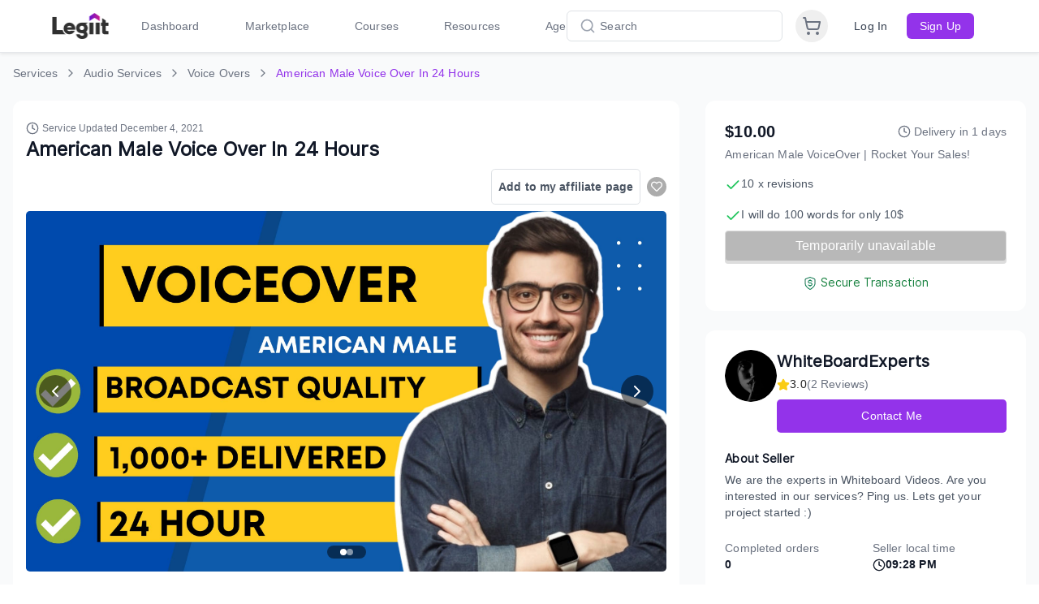

--- FILE ---
content_type: text/html; charset=UTF-8
request_url: https://legiit.com/WhiteBoardExperts/american-male-voice-over-in-24-hours
body_size: 10514
content:
<!DOCTYPE html>
<html lang="en">

<head>
			<!-- Global site tag (gtag.js) - Google Analytics -->
		<script async src="https://www.googletagmanager.com/gtag/js?id=UA-46324402-37"></script>

		<!-- Google Tag Manager -->
		<script>(function(w,d,s,l,i){w[l]=w[l]||[];w[l].push({'gtm.start':
		new Date().getTime(),event:'gtm.js'});var f=d.getElementsByTagName(s)[0],
		j=d.createElement(s),dl=l!='dataLayer'?'&l='+l:'';j.async=true;j.src=
		'https://www.googletagmanager.com/gtm.js?id='+i+dl;f.parentNode.insertBefore(j,f);
		})(window,document,'script','dataLayer','GTM-MXLWTRC');</script>
		<!-- End Google Tag Manager -->

		<script type="text/javascript">
		window.heap=window.heap||[],heap.load=function(e,t){window.heap.appid=e,window.heap.config=t=t||{};var r=document.createElement("script");r.type="text/javascript",r.async=!0,r.src="https://cdn.heapanalytics.com/js/heap-"+e+".js";var a=document.getElementsByTagName("script")[0];a.parentNode.insertBefore(r,a);for(var n=function(e){return function(){heap.push([e].concat(Array.prototype.slice.call(arguments,0)))}},p=["addEventProperties","addUserProperties","clearEventProperties","identify","resetIdentity","removeEventProperty","setEventProperties","track","unsetEventProperty"],o=0;o<p.length;o++)heap[p[o]]=n(p[o])};
		heap.load("3889671231");
		</script>


		<script>
			var head = document.head;
			var script = document.createElement('script');
			script.type = 'text/javascript';
			script.src = "https://hyros.legiit.com/v1/lst/universal-script?ph=8e58d7afecf3122429be5d9813ccdd90b695eaf98398e017dcbbe4af8c67ca10&tag=!clicked&ref_url=" + encodeURI(document.URL) ;
			head.appendChild(script);
		</script>

	
	
	<meta charset="utf-8">
	<meta name="viewport" content="width=device-width, initial-scale=1, shrink-to-fit=no">
		

	<meta name="facebook-domain-verification" content="bcn8s1gl707flv4ubrunlmhzo2ogi2" />
	<meta name="google-site-verification" content="auM-Sb2dSpXIzKoGDMvbItznl1lacAmWWBn-Jjive0E" />

	
	
	

	
	
	

	<!-- Facebook Open Graph -->
	
	
	<title>Legiit.com - Think Big</title>
	

	
	<meta name="title" content="" />
	<meta name="description" content="" />
	<meta name="keywords" content="" />
	<meta property="url" content="" />
	

	

	<meta property="og:app_id" content="298062924465542" />
	<meta property="og:title" content="Legiit.com - Think Big" />
    <meta property="og:type" content="website"/>
	<meta property="og:image" content="https://legiit.com/frontend/assets/img/LegiitOGImage.png" />
    <meta property="og:description" content="Join our world class marketplace and connect with businesses and freelancers offering digital services in hundreds of categories." />
	<meta property="og:url" content="" />
	
									

	<!-- Favicons -->
		<link rel="apple-touch-icon" sizes="180x180" href="https://legiit.com/frontend/assets/img/logo/new2/apple-icon-180x180.png">
	<link rel="apple-touch-icon" sizes="152x152" href="https://legiit.com/frontend/assets/img/logo/new2/apple-icon-152x152.png">
	<link rel="apple-touch-icon" sizes="144x144" href="https://legiit.com/frontend/assets/img/logo/new2/apple-icon-144x144.png">
	<link rel="apple-touch-icon" sizes="120x120" href="https://legiit.com/frontend/assets/img/logo/new2/apple-icon-120x120.png">
	<link rel="apple-touch-icon" sizes="114x114" href="https://legiit.com/frontend/assets/img/logo/new2/apple-icon-114x114.png">
	<link rel="apple-touch-icon" sizes="76x76" href="https://legiit.com/frontend/assets/img/logo/new2/apple-icon-76x76.png">
	<link rel="apple-touch-icon" sizes="72x72" href="https://legiit.com/frontend/assets/img/logo/new2/apple-icon-72x72.png">
	<link rel="apple-touch-icon" sizes="60x60" href="https://legiit.com/frontend/assets/img/logo/new2/apple-icon-60x60.png">
	<link rel="apple-touch-icon" sizes="57x57" href="https://legiit.com/frontend/assets/img/logo/new2/apple-icon-57x57.png">
	<link rel="icon" type="image/png" sizes="32x32" href="https://legiit.com/frontend/assets/img/logo/new2/favicon-32x32.png">
	<link rel="icon" type="image/png" sizes="16x16" href="https://legiit.com/frontend/assets/img/logo/new2/favicon-16x16.png">
	<link rel="icon" type="image/png" sizes="96x96" href="https://legiit.com/frontend/assets/img/logo/new2/favicon-96x96.png">
	<link rel="icon" type="image/png" sizes="192x192" href="https://legiit.com/frontend/assets/img/logo/new2/android-icon-192x192.png">
	<link rel="icon" type="image/png" sizes="128x128" href="https://legiit.com/frontend/assets/img/logo/new2/android-icon-128x128.png">
	<link rel="manifest" href="https://legiit.com/manifest.json">
	

	<!-- Bootstrap core CSS -->
	<link href="https://legiit.com/frontend/assets/vendor/bootstrap/css/bootstrap.min.css?v=4.6.1" rel="stylesheet">

	<!-- Custom fonts for this template -->
	<link href="https://legiit.com/frontend/assets/vendor/fontawesome-free/css/all.css" rel="stylesheet">
	<link href="https://legiit.com/frontend/assets/vendor/custom-fonts/css/cus-font.css?v=1.0.0" rel="stylesheet" type="text/css">
	<link href="https://fonts.googleapis.com/css?family=Lato:300,400,700,300italic,400italic,700italic" rel="stylesheet" type="text/css">

	<!-- Custom styles for this template -->
	<link rel="stylesheet" type="text/css" href="https://legiit.com/frontend/assets/css/slick.css">
	<link rel="stylesheet" type="text/css" href="https://legiit.com/frontend/assets/css/slick-theme.css?v=1.1">
	<link href="https://legiit.com/assets/sass/bootstrapValidator.min.css" rel="stylesheet">
	<link rel="stylesheet" type="text/css" href="https://legiit.com/frontend/assets/css/datepicker.css">

	
	<link type="text/css" href="https://legiit.com/frontend/assets/vendor/jquery-ui/jquery-ui.css?v=1.13.1" rel="stylesheet" />
	<link href="https://legiit.com/frontend/assets/css/style.css?v=173.54" rel="stylesheet">
	<link href="https://legiit.com/frontend/assets/css/style2.css?v=173.54" rel="stylesheet">
	<link href="https://legiit.com/frontend/css/design-custom.css?v=173.54" rel="stylesheet">
	<link href="https://legiit.com/frontend/css/legiit-custom.css?v=173.54" rel="stylesheet">
	<link href="https://legiit.com/frontend/toastr-master/build/toastr.min.css" rel="stylesheet" type="text/css" />
	<link href="https://legiit.com/assets/sass/custom.css?v=173.54" rel="stylesheet">
	<link href="https://legiit.com/assets/sass/chatify-chat.css?v=173.54" rel="stylesheet">
	<link href="https://legiit.com/frontend/assets/plugins/select2/css/select2.css" rel="stylesheet" />

	<!-- highlight Js for ckeditor code block -->
	<link rel="stylesheet" href="https://legiit.com/frontend/ckeditor/highlight/default.min.css">
	<link rel="stylesheet" href="https://legiit.com/frontend/ckeditor/style.css">

	
	<link href="https://legiit.com/assets/sass/dark_mode.css?v=173.54" rel="stylesheet">

	<!-- Animated title -->
	<link rel="stylesheet" href="https://legiit.com/css/animated-headlines/dist/css/jquery.animatedheadline.css">

				<link rel="preconnect" href="https://fonts.googleapis.com">
	<link rel="preconnect" href="https://fonts.gstatic.com" crossorigin>
	<link href="https://fonts.googleapis.com/css2?family=Inter:wght@400;600;700&display=swap" rel="stylesheet">

	
	

	<script defer src="https://cdn.jsdelivr.net/npm/@alpinejs/persist@3.x.x/dist/cdn.min.js"></script>
	<script defer src="https://unpkg.com/alpinejs@3.x.x/dist/cdn.min.js"></script>
	<script>
		window.env = {
			APP_NAME: "Legiit",
			APP_URL: "https://legiit.com"
		};
	</script>
        
                    <link rel="preload" as="style" href="https://legiit.com/build/assets/main-Bhk24R2S.css" /><link rel="preload" as="style" href="https://legiit.com/build/assets/react_app-BztSdOWe.css" /><link rel="modulepreload" href="https://legiit.com/build/assets/main-9wzdV1k1.js" /><link rel="stylesheet" href="https://legiit.com/build/assets/main-Bhk24R2S.css" /><link rel="stylesheet" href="https://legiit.com/build/assets/react_app-BztSdOWe.css" /><script type="module" src="https://legiit.com/build/assets/main-9wzdV1k1.js"></script>    	</head>

<body >

		<!-- Google Tag Manager (noscript) -->
	<noscript><iframe src="https://www.googletagmanager.com/ns.html?id=GTM-MXLWTRC"
	height="0" width="0" style="display:none;visibility:hidden"></iframe></noscript>
	<!-- End Google Tag Manager (noscript) -->
	
	<div id="video_question_icon" class="help_question_icon d-none">
		<button class="help_question_icon_btn">
			<i class="fas fa-question"></i>
		</button>
	</div>

    <div class="thumbnail_overlay_video d-none">
        <a href="javascript:void(0);" class="expand_button">
            <i class="fa fa-expand" id="btn_expand" aria-hidden="true"></i>
        </a>
        <span class="close_thumbnail">
            <span>X</span>
        </span>
        <div class="position-relative">
            <div id="collapsed_video_id"></div>
            <p class="thumbnail_need_help_text position-absolute">Need Help?</p>
            
        </div>
    </div>

    <div class="modal fade thumbnail_video_player" id="video_explain_modal" tabindex="-1"
    aria-labelledby="video_explain_modal_lable" aria-hidden="true">
    <div class="modal-dialog">
        <div class="modal-content">
            <div class="modal-header">
                <button type="button" id="btn_popup_close" class="close" data-dismiss="modal" aria-label="Close">
                    <span aria-hidden="true">&times;</span>
                </button>
            </div>
            <div class="modal-body">
                <div id="expanded_video">
                </div>
            </div>
        </div>
    </div>
</div>

	<div id="myOverlay"></div>
	<div id="myOverlayPayment" style="display: none;">
		<img src="https://legiit.com/frontend/images/loading.gif">
		<p>Your payment is being processed </br>please do not press back or refresh button.</p>
	</div>
	<div id="loadingGIF">
				<img src="https://legiit.com/frontend/images/project_image/loading-gif.gif" alt="">
		
			</div>

	
	
	
					

	<input type="hidden" id="global_id_dark_mode" value="">

	
	
	
	<div id="main-content-wrapper" >
		<div id="react-root" class="my-app">
			
		</div>
	</div>
	
	
    
	
	<script>
    var viewSubCategory = 'https://legiit.com/service/getsubcategories';
    var servicefilter = 'https://legiit.com/service/filterinformation';
    var promoServicefilter = 'https://legiit.com/promos-service/filterinformation';
    var base_url = 'https://legiit.com';
    var _token = 'oMYBcKtrS0cMzvhzkanNuBDVPZQxUulx48nxs5Qm';
    var email_already = 'https://legiit.com/alreadyemail';
    var username_already = 'https://legiit.com/alreadyuser';
    var close_img_path = 'https://legiit.com/frontend/images/dashboard/notif-close-icon.png';
    var auth = '';
    var auth_user_id = 0;
    var updating_header_data = "https://legiit.com/update-header";
    var imoji_url = 'https://legiit.com/frontend/img/emoji';
    var no_of_volume_service = 'https://legiit.com/offer/volume/check_exists';
    var check_bundle_discount = 'https://legiit.com/offer/bundle/check_discount';
    var checkemail_sub_users = 'https://legiit.com/sub-users/checkemail';
    var checkusername_sub_users = 'https://legiit.com/sub-users/checkusername';
    var get_extra_detail_url = 'https://legiit.com/cart/get_extra_details';
    var service_search_suggestion = 'https://legiit.com/search/get_suggestion';
    var restrict_email_domain = 'https://legiit.com/restrict_email_domain';
    var submit_new_features = 'https://legiit.com/submit_new_features';
    var update_confetti_effect = 'https://legiit.com/update_confetti_effect';
    var __service_min_price = '6';
    var __payoneer_min_payout = '20';
    var reviewFeedback = 'https://legiit.com/service/review-feedback';
    var cookieCartUrl = 'https://legiit.com/cart-session';
    var resend_verification_mail = 'https://legiit.com/payoneer/mail/resend';
    var resend_verification_primary_mail = 'https://legiit.com/account/mail/resend';
    var resend_verification_mail_payoneer = 'https://legiit.com/payoneer/mail/resendid';
    var cancel_account_verification_mail = 'https://legiit.com/account/mail/cancel';
    var cancel_verification_mail = 'https://legiit.com/payoneer/mail/cancel';
    var register_login_popup = 'https://legiit.com/register-login-popup';
    var add_to_cart_combo_session_js = 'https://legiit.com/cart-session/customize-combo';
    var loginRoute = 'https://legiit.com/sign-in';
    var get_message_notification_list_route = 'https://legiit.com/messaging/notifications/all';
    var chat_iframe_url = "https://legiit.com/messaging?display_floating=true";
    var bundleCartNameCheck = 'https://legiit.com/bundle-cart-name';
    var check_auth_route = 'https://legiit.com/check_authentication';
    var get_my_service_list = 'https://legiit.com/my-services';
    var get_service_card_preview = 'https://legiit.com/service/get-preview-card';
    var send_service_as_message = 'https://legiit.com/service/send-as-message';
    var view_cart_route = 'https://legiit.com/cart';
    var current_browser_tab_page_title = "";
    var new_notification_blink_page_title = "📫 New Message";
    var unreadMessageCount = '';
    var notification_mark_as_read = 'https://legiit.com/notification/mark-as-read';
    var notification_clear = 'https://legiit.com/notification/clear';
    var all_notification_mark_as_read = 'https://legiit.com/notification/all/mark-as-read';
    var all_notification_clear = 'https://legiit.com/notification/all/clear';
    var portfolio_change_ordering_url = 'https://legiit.com/portfolio/change/ordering';
    var change_service_ordering = 'https://legiit.com/service/changeOrdering';
    var change_affiliate_service_ordering = 'https://legiit.com/affiliate-service/changeOrdering';
    var change_course_ordering = 'https://legiit.com/course/changeOrdering';
    var CHANGE_COURSE_ORDER = 'https://legiit.com/course/change-order';
    var __payment_processing_fee = '3.00';

    var quick_checkout_id = null;
    var CHECK_SUBUSER_NAME_URL = 'https://legiit.com/sub-users/check-username';
    var LIKE_SOCIAL_FEED_URL = 'https://legiit.com/social-feed/like';
    var SOCIAL_FEED_POST_UNSEND = 'https://legiit.com/social-post/unsend';
    var follower_user_list_url = "https://legiit.com/follower-users-list";

    var CANCEL_DASHBOARD_SUBSCRIPTION_URL = "https://legiit.com/dashboard/subscription/cancel";
    var CANCEL_ADDITIONAL_SUBSCRIPTION_URL = "https://legiit.com/cancel-additional-campaign";

    var GET_LOCATION = "https://legiit.com/dashboard/location-api";

    var GLOBAL_SERVICE_SEARCH = "https://legiit.com/search/global-search-service";
    var REMOVE_RECOMMENDED_SERVICE = "https://legiit.com/services/affiliate";
    var GET_VIDEO_EXPLAINER_ROUTE = "https://legiit.com/get-video-explainer";
    var CHECK_URL_CONTAINS = "https://legiit.com/check-url-contains";

    var CheckProfileDetails = "https://legiit.com/buyer/check-profile-details";
    var share_review = "https://legiit.com/share_review";
    var get_billing_information = "https://legiit.com/seller/get-billing";
    var loading_gif = "https://legiit.com/frontend/assets/img/filter-loader.gif";
    window.LEGIIT_SCORE_OVERVIEW_URL = "https://legiit.com/dashboard/legiit-score-overview";
    window.CHECK_SCORE_INCREASE = "https://legiit.com/dashboard/check-legiit-score-increase";
    window.UPTIME_MONITOR = "https://legiit.com/dashboard/uptime-monitors";
    var currentRouteName = ""; // Get current route name

    var allowedRoutes = ["show_premium_payment_options", "subscribe.payment.option", "dashboard.pricing"]; // Replace with actual route names
    if (!allowedRoutes.includes(currentRouteName)) {
        localStorage.removeItem("plus_annual");
        localStorage.removeItem("agency_annual");
    }
</script>

<!-- Bootstrap core JavaScript -->
<script src="https://legiit.com/frontend/assets/vendor/jquery/jquery.min.js?v=1.13.1"></script>
<script src="https://legiit.com/frontend/assets/vendor/bootstrap/js/bootstrap.bundle.min.js"></script>
<script src="https://legiit.com/frontend/assets/js/slick.js" type="text/javascript" charset="utf-8"></script>
<script src="https://legiit.com/frontend/favicon/favico-0.3.10.min.js" type="text/javascript" charset="utf-8">
</script>

<!-- xmAlerts -->
<script src="https://legiit.com/frontend/js/vendor/jquery.xmalert.min.js"></script>
<script src="https://legiit.com/frontend/js/vendor/jquery.magnific-popup.min.js"></script>

<!--copy clipboard -->
<script src="https://legiit.com/frontend/js/clipboard.min.js"></script>

<script src="https://legiit.com/assets/js/bootstrapValidator.min.js"></script>


<script src="https://legiit.com/assets/js/formvalidator.js?v=173.54"></script>

<script src="https://legiit.com/frontend/assets/js/bootstrap-datepicker.js"></script>

<script src="https://legiit.com/frontend/toastr-master/build/toastr.min.js"></script>

<!-- CKEditor -->
<script src="https://legiit.com/frontend/ckeditor/build/ckeditor.js?v=173.54" type="text/javascript"></script>
    <script src="//cdnjs.cloudflare.com/ajax/libs/highlight.js/11.3.1/highlight.min.js"></script>
<script>
        hljs.highlightAll();
        var req_questions_editor, desc_editor, order_note_editor, temp_description, job_description;
</script>

<script src="https://legiit.com/frontend/js/bootbox.min.js"></script>
<script src="https://legiit.com/frontend/js/html2canvas.js"></script>
<script type="text/javascript" src="https://legiit.com/frontend/assets/js/jquery.lazy.min.js"></script>

<script type="text/javascript" src="https://legiit.com/frontend/assets/vendor/jquery-ui/jquery-ui.min.js?v=1.13.1">
</script>
<script type="text/javascript" src="https://cdnjs.cloudflare.com/ajax/libs/typeahead.js/0.11.1/typeahead.jquery.min.js">
</script>
<script type="text/javascript" src="https://twitter.github.io/typeahead.js/releases/latest/typeahead.bundle.js">
</script>

<script src="https://legiit.com/assets/js/custom.js?v=173.54"></script>
<script src="https://legiit.com/frontend/assets/js/custom.js?v=173.54"></script>


<script src="https://legiit.com/assets/js/dark_mode.js?v=173.54"></script>

<script src="https://legiit.com/css/animated-headlines/dist/js/jquery.animatedheadline.min.js"></script>

<script src="https://www.google.com/recaptcha/api.js" async defer></script>
<script src="https://legiit.com/frontend/assets/plugins/select2/js/select2.min.js"></script>

<script src="https://legiit.com/frontend/assets/plugins/chart/highcharts.js"></script>
<script>
  document.addEventListener("DOMContentLoaded", function () {
    if (window.Highcharts) {
      window.Highcharts.setOptions({
        chart: {
          style: {
            fontFamily: "Inter, sans-serif",
          },
        },
      });
    }
  });
</script>

    <!-- clicky -->
    <script src="//static.getclicky.com/js" type="text/javascript"></script>
    <script type="text/javascript">
        try {
            clicky.init(101106104);
        } catch (e) {}
    </script>
    <noscript>
        <p><img alt="Clicky" width="1" height="1" src="//in.getclicky.com/101106104ns.gif" /></p>
    </noscript>
    <!-- clicky -->


    <script src="https://cdn.jwplayer.com/libraries/yGFGKqFH.js?v=1.0" type="text/javascript"></script>

    <script>
        window.dataLayer = window.dataLayer || [];

        function gtag() {
            dataLayer.push(arguments);
        }
        gtag('js', new Date());

        gtag('config', 'UA-46324402-37');
    </script>

<script type="text/javascript">
    // Show Video JS
    $(document).on('click', '.video-link', function() {
        var mime = $(this).data('mime');
        var video_link = $(this).data('url');
        $('#showVideo #portfolio_title').html($(this).data('title'));
        $('#play_video video').html('<source src="' + video_link + '" type="' + mime +
            '">Your browser does not support HTML video.');
        $("#play_video video")[0].load();
        $('#showVideo').modal('show');
    });
    $('#showVideo').on('hidden.bs.modal', function() {
        $('#showVideo #portfolio_title').html('');
        $('#play_video video').html('<source src="" type="">Your browser does not support HTML video.');
        $("#play_video video")[0].load();
    });

    $('#preview_course_video_modal').on('hidden.bs.modal', function() {
        $('#load-course-content-video').html('<div id="video-player-preview"></div>');
    });

    $('#preview-course-article').on('hidden.bs.modal', function() {
        $('#course-content-preview-video').hide();
        $('#course-content-preview-video video').html('');
        $('#load-course-article').hide();
        $('#load-course-article').html('');
    });

    $(document).on('click', '.create-first-service', function (e) {
		e.preventDefault();
		var href = $(this).attr('href');
		var allow = $(this).data('create');
		var profile = $(this).data('profile');
		if(profile == 1) {
			toastr.error("Please update your profile to include a profile photo and description before creating or editing a service.", "Error");
			setTimeout(() => {
				window.location = href;
			}, 1500);
		} else if(allow == 0) {
			window.location = href;
		} else {
			toastr.error("Your account is unable to create new services at this time. Please contact support for more information.", "Error");
		}
	});
</script>
<script>
    var clipboard = new Clipboard('.copy_btn');

    clipboard.on('success', function(e) {
        toastr.success('Link Copied!', '');
    });

    clipboard.on('error', function(e) {
        toastr.error('Something Goes Wrong', '');
    });

    var clipboard_promo = new Clipboard('.copy_promo');
    clipboard_promo.on('success', function(e) {
        toastr.success('Promo Code Copied!', '');
    });

    var clipboard_promo_home = new Clipboard('.copy_promo_home');
    clipboard_promo_home.on('success', function(e) {
        $('.show_home_copy_div').slideDown("fast");
        setTimeout(function() {
            $('.show_home_copy_div').slideUp("fast");
        }, 700);
    });

    var clipboard_promo = new Clipboard('.copy_affiliate');
    clipboard_promo.on('success', function(e) {
        toastr.success('Link Copied!', '');
    });

    clipboard_promo.on('error', function(e) {
        toastr.error('Something Goes Wrong', '');
    });

    //lazy load all images
    $('.lazy-load').lazy();
</script>

    <script>
        //reset two factor timer
        localStorage.removeItem("two_factor_timer");
    </script>



<script type="text/javascript">
            </script>



    



            <script>
            window.intercomSettings = {
                api_base: "https://api-iam.intercom.io",
                app_id: "gx4kalop"
            };
        </script>
        <script>
        // We pre-filled your app ID in the widget URL: 'https://widget.intercom.io/widget/gx4kalop'
        (function(){
            var w=window;
            var ic=w.Intercom;
            if(typeof ic==="function"){
                ic('reattach_activator');
                ic('update',w.intercomSettings);
            }else{
                var d=document;
                var i=function(){
                    i.c(arguments);
                };
                i.q=[];
                i.c=function(args){
                    i.q.push(args);
                };
                w.Intercom=i;
                var l=function(){
                    var s=d.createElement('script');
                    s.type='text/javascript';
                    s.async=true;
                    s.src='https://widget.intercom.io/widget/gx4kalop';
                    var x=d.getElementsByTagName('script')[0];
                    x.parentNode.insertBefore(s,x);
                };
                if(document.readyState==='complete'){
                    l();
                }else if(w.attachEvent){
                    w.attachEvent('onload',l);
                }else{
                    w.addEventListener('load',l,false);
                }
            }
        })();
    </script>




<!-- Matomo -->
<!-- End Matomo Code -->

<script>
    document.addEventListener('DOMContentLoaded', function() {
        var dashboardService = document.querySelector('.dashboard_service');
        if(dashboardService) {
            var serviceCount = dashboardService.getAttribute('data-service-count');

            if (serviceCount) {
                dashboardService.style.gridTemplateRows = `repeat(${serviceCount}, 1fr)`;
            }
        }
    });
</script>



	
	<script>

		var PAGE_VIDEO_ROUTE = "https://legiit.com/check-page-video"
		var VIDEO_EXPLAINER = null;
		let playerInstance;
	
		$(".close_thumbnail").click(function() {
			playerInstance.stop();
			playerInstance.remove();
			$(".thumbnail_overlay_video").addClass("d-none");
			$(".help_question_icon").removeClass("d-none");
		});
		
        let expanded_video_id = 'expanded_video';
        let collapsed_video_id = 'collapsed_video_id';

        let page_name = '';
        let video_link = '';
        
        if(VIDEO_EXPLAINER != null && VIDEO_EXPLAINER != undefined){
            page_name = VIDEO_EXPLAINER['page_name'];
            video_link = VIDEO_EXPLAINER['video_url'];
        }

        $(".help_question_icon").click(function() {
            load_jwplayer(collapsed_video_id,video_link);
            $(".thumbnail_overlay_video").removeClass("d-none");
            $(".help_question_icon").addClass("d-none");
        });


		$(document).ready(function(){
			if(VIDEO_EXPLAINER != null && VIDEO_EXPLAINER != undefined){
				checkVideo(page_name,video_link)
			}
			/*Used for Expand the Video*/
			$("#btn_expand").click(function() {
				$(".help_question_icon").addClass("d-none");
				$(".thumbnail_overlay_video").addClass("d-none");
				playerInstance.stop();
				playerInstance.remove();
				showExpandVideo(expanded_video_id,video_link);
			});

			/*Used for close Popup*/
			$("#btn_popup_close").click(function() {
				playerInstance.stop();
				playerInstance.remove();
				$("#video_explain_modal").hide();
				$(".help_question_icon").removeClass("d-none");
			});

			function checkVideo(page_name,video_link)
			{
				$.ajax({
					type: "POST",
					dataType: "json",
					url: PAGE_VIDEO_ROUTE,
					data: {
						"_token": _token,
						"page_name": page_name,
						"video_url": video_link,
					},
					success: function (response){
						if(response.success == true)
						{
							if(response.is_show == true)
							{
								$(".help_question_icon").click();
							}
						}
					}
				});
			}
		});

		function showExpandVideo(player_id, video_link)
		{
			load_jwplayer(player_id, video_link);

			$("#video_explain_modal").modal({
				backdrop: 'static',
				keyboard: false,
				show: true
			});
		}

		/*It will load the Iframe or JwPLayer*/
		function load_jwplayer(player_id, video_link){
			playerInstance = jwplayer(player_id).setup({
                file: video_link,
                autostart: false,
			});
		}
	</script>

	<script src="https://player.vimeo.com/api/player.js"></script>
		<!-- login / register modal -->
<div class="modal fade custommodel" id="register-login-modal" role="dialog" aria-labelledby="exampleModalLabel" aria-hidden="true">
	<div class="modal-dialog modal-dialog-centered" role="document">
		<div class="modal-content">
			<div class="modal-header">
				<h5 class="modal-title font-24 text-black font-weight-600 inter-semibold dark_text_white" id="exampleModalLabel bold-lable">Go to checkout</h5>
				<button type="button" class="close" data-dismiss="modal" aria-label="Close">
					<span aria-hidden="true">&times;</span>
				</button>
			</div>

			<div class="modal-body form-group custom" id="checkout-login">
				<div class="col-lg-12">
					<div class="alert alert-danger" style="display:none;" id="forgot_error_msg_div">
		                <span id="forgot_error_msg"></span>
					</div>
					<div class="cus-login-model">
						<form id="cus-login-form" name="login-form" action="https://legiit.com/login-check" method="post">
    <input  name="_token" class="form-control"  type="hidden" value="oMYBcKtrS0cMzvhzkanNuBDVPZQxUulx48nxs5Qm">
    <div class="row">
		<div class="col-12">
			<h5 class="mb-3 mt-3 font-18 text-black font-weight-600 inter-semibold dark_text_white">Sign in or Register</h5>
		</div>
        <div class="col-md-12">
            <div class="form-group inter-regular">
                <label>Email*</label>
                <input name="email" placeholder="Email" class="form-control" type="text">
            </div>
        </div>
        <div class="col-md-12">
            <div class="form-group user_button text-center"> 
                <button type="submit" class="checkButton btn background-color-3 inter-semibold text-center text-white border_radius8px mt-2 py-2 register-btn cus-w-80">Continue</button>
            </div>
        </div>
    </div>
    <input type="hidden" id="is_for_dashboard" value="" name="is_for_dashboard">
</form>					</div>
				</div>
				
			</div>
		</div>
	</div>
</div>


<!--begin::report chat as spam Modal-->
<div class="modal fade custommodel chat_spam_report" id="chat_report_spam_modal_id" tabindex="-1" role="dialog" aria-labelledby="exampleModalLabel" aria-hidden="true">
    <div class="modal-dialog modal-dialog-centered" role="document">
        <div class="modal-content">
            <div class="modal-header">
                <h5 class="modal-title bold-lable" id="exampleModalLabel bold-lable">Do you want to report this message as spam?</h5>

                <button type="button" class="close" data-dismiss="modal" aria-label="Close">
                    <span aria-hidden="true">&times;</span>
                </button>
            </div>

            <form method="POST" action="https://legiit.com/messaging/report-as-spam" accept-charset="UTF-8" id="formChatReportSpam"><input name="_token" type="hidden" value="oMYBcKtrS0cMzvhzkanNuBDVPZQxUulx48nxs5Qm"> 
            <input type="hidden" name="msg_secret" id="chat_report_spam_msg_secret_id">
            <div class="modal-body form-group">
                <div class="form-group">
                    <div class="col-lg-12">
                        <label for="recipient-name" class="form-control-label">By reporting this message as spam, you are notifying the Legiit team that you have been sent an unsolicited offer. A Legiit team member will promptly review and respond to this action.</label>
                        <label for="recipient-name" class="form-control-label">Reason:</label>
                    </div>
                    <div class="col-lg-12">
                        <textarea class="form-control" placeholder="Enter your reason here..." id="reason" maxlength="2500" rows="6" name="reason" cols="50"></textarea>
                        <div class="text-danger descriptions-error" id='show_error_report_spam_id' style="text-align: left;display:none;" >
                            <strong>Hey!</strong> Please insert some reason for spam.
                        </div>
                    </div>
                </div>
            </div>
            <div class="modal-footer">
                <button id="submit_reportSpam_btn" class="send-request-buttom" type="button">Report As Spam</button>
                <button id="chat_spam_modal_close_id" class="cancel-request-buttom" type="button">Never Mind</button>
            </div>
            </form>
        </div>
    </div>
</div>

<!--begin::pick your own service Modal-->
<div class="modal fade custompopup" id="select_your_service_modal_id" style="z-index: 9999" role="dialog" aria-labelledby="exampleModalLabel" aria-hidden="true" data-backdrop="static" data-keyboard="false">
    <div class="modal-dialog modal-dialog-centered" role="document">
        <div class="modal-content">
            <div class="modal-header">
                <h5 class="modal-title bold-lable" id="exampleModalLabel bold-lable">Pick your service to share!</h5>
                <button type="button" class="close" data-dismiss="modal" aria-label="Close">
                    <span aria-hidden="true">&times;</span>
                </button>
            </div>
            <div class="modal-body">
                <input type="hidden" id="chat_active_tab_id">
                <input type="hidden" id="chat_conversation_id">
                <div class="form">
                    <div class="form-body">
                        <div class="form-group chat_pick_service_div">
                            <select name="search_service_term" class="form-control chat_pick_service select2-multiple" id="search_service_term>
                                <option value=""></option>
                            </select>
                            <p class="error text-danger hide chat_pick_service_error">Please select service</p>
                        </div>
                    </div>
                </div>
                
                <div class="service_card_preview"></div>
            </div>
            <div class="modal-footer">
                <button id="send_service_as_msg_btn" class="send-request-buttom" type="button">Send As Message</button>
                <button id="cancel_pick_service_modal_btn" class="cancel-request-buttom" type="button">Cancel</button>
            </div>

        </div>
    </div>
</div>

<!--begin::pick your own service Modal-->
<div class="modal fade custompopup" id="create_an_offer_modal_id" style="z-index: 9999" role="dialog" aria-labelledby="exampleModalLabel" aria-hidden="true" data-backdrop="static" data-keyboard="false">
    <div class="modal-dialog modal-dialog-centered" role="document">
        <div class="modal-content">
            <div class="modal-header">
                <h5 class="modal-title bold-lable" id="exampleModalLabel bold-lable">Set up your offer!</h5>
                <button type="button" class="close" data-dismiss="modal" aria-label="Close">
                    <span aria-hidden="true">&times;</span>
                </button>
            </div>
            <div class="modal-body">
                <input type="hidden" id="chat_active_tab_id">
                <input type="hidden" id="chat_conversation_id">
                <div class="form">
                    <div class="form-body">
                        <div class="form-group chat_pick_service_div">
                            <div class="form">
                                <div class="form-body mb-0">
                                    <div class="form-group chat_pick_service_div">
                                        <!-- Textarea for describing the offer -->
                                        <textarea name="offer_description" class="offer_description form-control" placeholder="Describe your offer"></textarea>

                                        <div class="row">
                                            <!-- Budget Input -->
                                            <div class="col-md-6 pr-1">
                                                <input type="number" name="budget" class="budget form-control mt-2" placeholder="Enter Budget">
                                            </div>

                                            <!-- Deadline Input -->
                                            <div class="col-md-6 pl-1">
                                                <input type="number" name="deadline" class="deadline form-control mt-2" placeholder="Deadline (e.g., 3 days)">
                                            </div>
                                        </div>

                                        <select name="user" class="user form-control mt-2">
                                            <option value="buyer">Sending as Buyer</option>
                                            <option value="freelancer">Sending as Seller</option>
                                        </select>

                                        <!-- Error Message -->
                                        <p class="error text-danger hide chat_create_an_offer_error">Please enter offer details</p>
                                    </div>
                                </div>
                            </div>



                            <p class="error text-danger hide chat_offer_service_error">Please fill all details</p>
                        </div>
                    </div>
                </div>
                
                <div class="service_card_preview"></div>
            </div>
            <div class="modal-footer">
                <button id="send_offer_as_msg_btn" class="send-request-buttom" type="button">Send Offer</button>
                <button id="cancel_service_as_msg_modal_btn" class="cancel-request-buttom" type="button">Cancel</button>
            </div>

        </div>
    </div>
</div>

<!--begin::upgrade order package Modal-->
<div class="modal fade" id="upgrade_order_package_modal_id" tabindex="-1" role="dialog" aria-labelledby="exampleModalCenterTitle" aria-hidden="true">
    <div class="modal-dialog" role="document">
        <div class="modal-content border-radius-15px">
            <div class="modal-header modal-header-border-none border-0">
                <button type="button" class="close" data-dismiss="modal" aria-label="Close">
                <span aria-hidden="true">&times;</span>
                </button>
            </div>
            <div class="modal-body p-0 border-0 px-3 px-md-5">
                <h3 class="font-weight-bold font-20 text-color-6 text-center ">Upgrade Package</h3>
                <p class="font-14 text-color-2 mt-3">Your current package for order #<span class="order_no_class"></span> is <b><span id="current_package_id"></span></b>. Select higher package to upgrade your order</p>
                <form action="https://legiit.com/order/upgrade/payment" method="POST" id="upgrade_order_payment_frm">
                    <input type="hidden" name="_token" value="oMYBcKtrS0cMzvhzkanNuBDVPZQxUulx48nxs5Qm" autocomplete="off">                    <input type="hidden" id="order_no_id" name="order_no">
                    <select name="plan_id" class="form-control summary" id="upgrade_package_list_id">
                        <option value="">Select Package</option>
                    </select>
                    <p class="error text-danger hide upgrade_order_package_error">Please select package</p>
                </form>
            </div>
            <div class="modal-footer border-0 px-3 px-md-5 justify-content-around">
                <button id="cancel_upgrade_order_package_modal_btn" class="btn text-color-1 bg-transparent" type="button">Cancel</button>
                <button id="upgrade_order_package_submit_btn" class="btn text-white bg-primary-blue border-radius-6px py-2 px-5" type="button">Submit</button>
            </div>
        </div>
    </div>
</div>

<!-- Show Video Model -->
<div class="modal md-effect-1" id="showVideo" tabindex="-1" role="dialog" aria-labelledby="exampleModalCenterTitle" aria-hidden="true">
	<div class="modal-dialog modal-lg" role="document">
		<div class="modal-content border-radius-15px">
			<div class="modal-header modal-header-border-none border-0">
				<p class="mb-0 font-18 text-color-6" id="portfolio_title">Title</p>
				<button type="button" class="close" data-dismiss="modal" aria-label="Close">
					<span aria-hidden="true">&times;</span>
				</button>
			</div>
			<div class="modal-body pt-0 border-0 px-3 pb-4">
				<div class="videoWrapper" id="play_video">
					<video class="responsive-iframe video-player" controls>
						<source src="" type="video/mp4">
						Your browser does not support HTML video.
					</video>
				</div>
			</div>
		</div>
	</div>
</div>

<!-- Show Course article Model -->
<div class="modal md-effect-1" id="preview-course-article" tabindex="-1" role="dialog" aria-labelledby="exampleModalCenterTitle" aria-hidden="true">
	<div class="modal-dialog modal-lg" role="document">
		<div class="modal-content border-radius-15px">
			<div class="modal-header modal-header-border-none border-0">
				<p class="mb-0 font-18 text-color-6" id="course-preview-title">Title</p>
				<button type="button" class="close" data-dismiss="modal" aria-label="Close">
					<span aria-hidden="true">&times;</span>
				</button>
			</div>
			<div class="modal-body pt-0 border-0 px-3 pb-4">
				<div id="load-course-article" class="ck-custom-content">
				</div>
			</div>
		</div>
	</div>
</div>

<!-- Preview Course Video Modal -->
<div class="modal md-effect-1" id="preview_course_video_modal" tabindex="-1" role="dialog" aria-labelledby="exampleModalCenterTitle" aria-hidden="true">
    <div class="modal-dialog modal-lg mt-5">
        <div class="modal-content">
            <div class="modal-header border-0">
			    <button type="button" class="close video-player-close-btn" data-dismiss="modal">×</button>
            </div>
            <div id="load-course-content-video">
				<div id="video-player-preview"></div>
			</div>
        </div>
    </div>
</div>

<!-- The Image Modal -->
<div id="customViewImageModal" class="cust-view-image-modal">
	<span class="close">&times;</span>
	<div id="caption"></div>
	<img class="modal-content" id="imageView">
</div>


<div id="review_modal" class="modal fade review-modal-pop" role="dialog" data-backdrop="static" data-keyboard="false">
	<div class="modal-dialog modal-dialog-centered modal_size">
		<div class="modal-content">
			<div class="modal-header custom_head justify-content-end">
				<button type="button" class=" close_left" data-dismiss="modal"><img class="close-img" src="https://legiit.com/frontend/assets/img/Close.png"></button>
			</div>
			<div class="modal-body custom_body">
				<div id="html-content-holder"></div>
			</div>
			<div class="modal-footer custom_foot">
				<span class="download_msg inter-regular">Download this shareable image and spread the good news!</span>
				<a class="checkButton btn mt-xl-0 background-color-3 inter-semibold text-center text-white border_radius8px py-2" id="download_review" download="share_review.png"><img class="down-img" src="https://legiit.com/frontend/assets/img/download.png"> Download</a>
			</div>
		</div>
	</div>
</div>


<div class="modal fade custommodel" id="trial_period_expired_modal" role="dialog" aria-labelledby="exampleModalLabel" aria-hidden="true">
	<div class="modal-dialog modal-dialog-centered" role="document">
		<div class="modal-content">
			<div class="modal-header">
				<h5 class="modal-title font-24 text-black font-weight-600 inter-semibold dark_text_white" id="exampleModalLabel bold-lable">Trial period expired</h5>
				<button type="button" class="close" data-dismiss="modal" aria-label="Close">
					<span aria-hidden="true">&times;</span>
				</button>
			</div>

			<div class="modal-body form-group custom">
					<div class="">
                        Please upgrade now to access the data.
					</div>
                    <a href="https://legiit.com/pricing">
                        <button class="mt-3 btn background-color-3 inter-semibold text-center text-white border_radius8px">Upgrade</button>
                    </a>
				</div>
				
			</div>
		</div>
	</div>
</div>


<div class="modal fade custommodel" id="plan_limit_reach_modal" role="dialog" aria-labelledby="exampleModalLabel" aria-hidden="true">
	<div class="modal-dialog modal-dialog-centered" role="document">
		<div class="modal-content">
			<div class="modal-header">
				<h5 class="modal-title font-24 text-black font-weight-600 inter-semibold dark_text_white" id="exampleModalLabel bold-lable">Campaign Limit Reached</h5>
				<button type="button" class="close" data-dismiss="modal" aria-label="Close">
					<span aria-hidden="true">&times;</span>
				</button>
			</div>

			<div class="modal-body form-group custom">
					<div class="" id="campaign_limit_message">
					</div>
                    <a href="" id="redirect_link" target="_blank">
                        <button class="mt-3 btn background-color-3 inter-semibold text-center text-white border_radius8px">Upgrade</button>
                    </a>
				</div>
				
			</div>
		</div>
	</div>
</div>



<div class="modal fade custommodel" id="billing_information_modal" tabindex="-1" role="dialog" aria-labelledby="exampleModalLabel" aria-hidden="true">
    <div class="modal-dialog modal-dialog-centered" role="document">
        <div class="modal-content">
            <div class="modal-header">
                <h5 class="modal-title font-24 text-black font-weight-600 inter-semibold dark_text_white" id="exampleModalLabel bold-lable">Billing Information</h5>
                <button type="button" class="close" data-dismiss="modal" aria-label="Close">
                    <span aria-hidden="true">&times;</span>
                </button>
            </div>
            
            <div class="modal-body" id="load-billing-info-content">
                <div class="text-center font-20">
                    <i class="fa fa-spin fa-spinner"></i>
                </div>
            </div>
        </div>
    </div>
</div><script defer src="https://static.cloudflareinsights.com/beacon.min.js/vcd15cbe7772f49c399c6a5babf22c1241717689176015" integrity="sha512-ZpsOmlRQV6y907TI0dKBHq9Md29nnaEIPlkf84rnaERnq6zvWvPUqr2ft8M1aS28oN72PdrCzSjY4U6VaAw1EQ==" data-cf-beacon='{"version":"2024.11.0","token":"9e343872e5da4ea8824e2116c07bc750","server_timing":{"name":{"cfCacheStatus":true,"cfEdge":true,"cfExtPri":true,"cfL4":true,"cfOrigin":true,"cfSpeedBrain":true},"location_startswith":null}}' crossorigin="anonymous"></script>
</body>
</html>


--- FILE ---
content_type: application/javascript; charset=utf-8
request_url: https://legiit.com/assets/js/formvalidator.js?v=173.54
body_size: 14708
content:
/*
 https://github.com/nghuuphuoc/bootstrapvalidator/blob/master/demo/event.html
 http://formvalidation.io/validators/greaterThan/
 */
 
/* Password tooltip message HTML content */
var password_tooltip_message_content = '<div class="password-info-section"><h4>Password must meet the following requirements:<a href="Javascript:;" class="close-password-info-model">X</a> </h4><ul><li id="pass-err-letter" class="invalid">At least one lowercase letter</li><li id="pass-err-capital" class="invalid">At least one capital letter</li><li id="pass-err-number" class="invalid">At least one number</li><li id="pass-err-length" class="invalid">Be at least 8 characters</li><li id="pass-err-special-character" class="invalid">At least one special character [#?!@$%^&*-]</li><li id="pass-err-not-same-email-username" class="invalid">Not to be same as email & username</li></ul></div>';

/* Check password is validate or not */ 
function validatePasswordTooltip($this_form,value, email = '', username = ''){
    $this_form.find('.password-info-section').show();
    var status = true;
    /* Uppercase Character */
    if (value === value.toLowerCase()) {
        status = false;
        $this_form.find('#pass-err-capital').removeClass('valid').addClass('invalid');
    }else{
        $this_form.find('#pass-err-capital').removeClass('invalid').addClass('valid');
    }

    /* Lowercase Character */ 
    if (value === value.toUpperCase()) {
        status = false;
        $this_form.find('#pass-err-letter').removeClass('valid').addClass('invalid');
    }else{
        $this_form.find('#pass-err-letter').removeClass('invalid').addClass('valid');
    }

    /* At Least one Digit */
    if (value.search(/[0-9]/) < 0) {
        status = false;
        $this_form.find('#pass-err-number').removeClass('valid').addClass('invalid');
    }else{
        $this_form.find('#pass-err-number').removeClass('invalid').addClass('valid');
    }

    /* Special Character Should Be */
    if(value.trim().match(/[#?!@$%^&*-]/)) {
        if(value.indexOf(" ") > 0){
            status = false;
            $this_form.find('#pass-err-special-character').removeClass('valid').addClass('invalid');
        }else{
            $this_form.find('#pass-err-special-character').removeClass('invalid').addClass('valid');
        }
    }else{
        status = false;
        $this_form.find('#pass-err-special-character').removeClass('valid').addClass('invalid');
    }

    /* Minimum 8 Character Password Strength */
    if (value.trim().length < 8) {
        status = false;
        $this_form.find('#pass-err-length').removeClass('valid').addClass('invalid');
    }else{
        $this_form.find('#pass-err-length').removeClass('invalid').addClass('valid');
    }

    /* Not to be same as email & username */
    if (value.trim() == email || value.trim() == username) {
        status = false;
        $this_form.find('#pass-err-not-same-email-username').removeClass('valid').addClass('invalid');
    }else{
        $this_form.find('#pass-err-not-same-email-username').removeClass('invalid').addClass('valid');
    }
    return status;
}

function get_restrict_domain_list(email) {
    var is_restrict_domain = false;
    $.ajax({
        async: false,
        type: "POST",
        url: restrict_email_domain,
        data: { "email": email, "_token": _token,},
        success: function (data) {
            is_restrict_domain = data.status;
        },
        error: function(){
            return false;
        }
    });
    return is_restrict_domain;
}
 /* Login function required */
 $(document).ready(function () {

    if($('#createaccount').length > 0){

        // $.fn.bootstrapValidator.validators.restrict_domain = {
        //     validate: function(validator, $field, options) { 
        //         var isvalid = get_restrict_domain_list($field.val());
        //         return isvalid;
        //     }
        // };

        $('#createaccount').bootstrapValidator({
            fields: {
                name: {
                    validators: {
                        notEmpty: {
                            message: 'Full name is required.'
                        },
                        regexp: {
                            regexp: '^[a-zA-Z- ]*$',
                            message: 'Please input a valid name.'
                        }
                    }
                },
                password: {
                    validators: {
                        notEmpty: {
                            message: 'Password is required.'
                        },
                       /* stringLength: {
                            min: 8,
                            message: 'Password must be 8 digits only.'
                        },*/
                        callback:{
                            message: password_tooltip_message_content,
                            callback: function(value, password, $field){
                                var $this_form = $('#createaccount');
                                $this_form.bootstrapValidator('revalidateField', 'confirm_password');
                                var email = $('#email').val();
                                var username = $('#username').val();
                                var status = validatePasswordTooltip($this_form,value, email, username);
                                return status;
                            }
                        } 
                    }
                },
                confirm_password: {
                    validators: {
                        notEmpty: {
                            message: 'Confirm password is required.'
                        },
                        identical: {
                            field: 'password',
                            message: 'The password and its confirm are not the same'
                        }
                    }
                },
                email: {
                    trigger: 'blur',
                    validators: {
                        remote: {
                            data: {"_token": _token},
                            url: email_already,
                            type: 'POST',
                            //message: 'This email is already exists.'
                        },
                        notEmpty: {
                            message: 'Email is required.'
                        },
                        regexp: {
                            //regexp: '^[^@\\s]+@([^@\\s]+\\.)+[^@\\s]+$',
                            //regexp: '^[^@,\\s]+@([^@,\\s]+\\.)+[^@,\\s]+$',
                            regexp: /^[\w-\.]+@([\w-]+\.)+[\w-]{1,10}$/,
                            message: 'The value is not a valid email address'
                        },
                        restrict_domain: {
                            message: 'This email domain is restricted. Please try another one.',
                        }
                    }
                },
                username: {
                    trigger: 'blur',
                    validators: {
                        remote: {
                            data: {"_token": _token},
                            url: username_already,
                            type: 'POST',
                            message: 'This Username is already exists.'
                        },
                        notEmpty: {
                            message: 'Username is required.'
                        },
                        regexp: {
                            regexp: /^[a-zA-Z0-9._-]+$/,
                            message: 'The username can only consist of alphanumeric, dot, underscore and dash'
                        }
                    }
                },
                interested_in:{
                      validators: {
                        notEmpty: {
                            message: 'Interested In is required.'
                        }
                    }
                },
                terms_privacy:{
                      validators: {
                        notEmpty: {
                            message: 'Please accept terms of service and privacy policy.'
                        }
                    }
                }
            }
        }).on('success.form.bv', function (e) {
            e.preventDefault();
            var $form = $(e.target);
            var bv = $form.data('bootstrapValidator');
            $('#forgot_error_msg_div').hide();
            $('#forgot_success_msg_div').hide();
            var site_key =$(this).data('recaptcha');
            var env = "{{ config('app.env') }}";
            var data = $form.serialize();

            if (env === 'production') {
                grecaptcha.ready(function() {
                    grecaptcha.execute(site_key, {
                        action: 'subscribe_newsletter'
                    }).then(function(token) {
                        data = data + '&g-recaptcha-response='+ token;
                    });
                });
            }
            //Code already on script start
            $.ajax({
                type: "POST",
                url: $form.attr('action'),
                data: data,
                success: function (result)
                {
                    if(result.captcha == false){
                        $('#forgot_error_msg_div').show();
                        $('#forgot_error_msg_div').css('display','block');
                        $('#forgot_error_msg').html(result.message);
                        $('#forgot_error_msg_div').delay(3000).slideUp(300);
                        
                        $('.register-btn').prop("disabled",false);
                    }else if (result.status) {
                        if(result.redirect_url){
                            window.location.href = result.redirect_url;
                        }else{
                            // window.location.href = base_url+"/thankyou";
                            window.location.href = base_url;
                        }
                    } 
                    
                }
            });
            //Code already on script end
        });
    }

 	

    /*Verify OTP in Register*/
    /*$("#frm_verify_register_otp").submit(function(event){
        event.preventDefault();
        $('#verify_error_msg_div').hide();
        $('#verify_error_msg').html('');
        $.ajax({
            type: "POST",
            url: $(this).attr('action'),
            data: $(this).serialize() + "&country_code=" + $('#country_code').val() + '&mobile_no=' + $('#mobile_no').val(),
            success: function (result)
            {
                $('#re_send_register_otp').attr('disabled',false);
                $('#verify_register_otp').attr('disabled',false);
                if (result.status == true) {
                    if(result.action_type == 1){
                        $('#open-verify-otp').modal('hide');
                        $('#is_verify_towfactorauth').val(1);
                        $('#verified_mobile_no').val($('#country_code').val()+$('#mobile_no').val());
                    }
                    $('#otp').val('');
                } else {
                    $('#verify_error_msg_div').show();
                    $('#verify_error_msg').html(result.message);
                    $('#verify_error_msg_div').delay(3000).slideUp(300);
                }
            }
        });
    });*/

    $('#login-form').bootstrapValidator({
    	fields: {
    		email: {
    			validators: {
    				notEmpty: {
    					message: 'Email/Username is required.'
    				},
    				regexp: {
    					regexp: '^[^@\\s]+@([^@\\s]+\\.)+[^@\\s]+$',
    					message: 'The value is not a valid email address'
    				}
    			}
    		},
    		password: {
    			validators: {
    				notEmpty: {
    					message: 'Password is required.'
    				}
    			}
    		}
    	}
    }).on('success.form.bv', function (e) {
        // Prevent form submission
        e.preventDefault();
        $('#submit-btn').removeAttr("disabled");
        
        var $form = $(e.target);
        // Get the BootstrapValidator instance
        var bv = $form.data('bootstrapValidator');
        // Use Ajax to submit form data
        $('#forgot_error_msg_div').hide();
        $('#forgot_success_msg_div').hide();

        var site_key =$(this).data('recaptcha');
        var env = "{{ config('app.env') }}";
        var data = $form.serialize();

        if (env === 'production') {
            grecaptcha.ready(function() {
                grecaptcha.execute(site_key, {
                    action: 'subscribe_newsletter'
                }).then(function(token) {
                    data = data + '&g-recaptcha-response='+ token;
                });
            });
        }

        $.ajax({
            type: "POST",
            url: $form.attr('action'),
            data: data,
            success: function (result)
            {
                if (result.success == false) {
                    $('#forgot_error_msg_div').show();
                    $('#forgot_error_msg').html(result.message);
                    // $('#forgot_error_msg_div').delay(3000).slideUp(300);
                    return;
                }
                if (result.success == true) {
                    if(result.redirect_url.includes('messaging?display_floating=true')) {
                        window.location.href = base_url;
                    } else {
                        window.location.href = result.redirect_url;
                    }
                } else {
                    if(result.is_active == true){
                        $('#forgot_error_msg_div').show();
                        $('#forgot_error_msg').html(result.message);
                        // $('#forgot_error_msg_div').delay(3000).slideUp(300);
                    }else{
                        window.location.href = $("#reactivation_url").val();
                    }
                }
            }
        });
    });
    /* end of login function */


    /*start : Verification process*/

    /*In Login process*/
    $('#loginfrmTowfactorAuth').bootstrapValidator({
    	fields: {
    		mobile_no: {
    			validators: {
    				notEmpty: {
    					message: 'Mobile number is required.'
    				},
                    regexp: {
                        regexp: '^[0-9]*$',
                        message: 'Mobile number must be only numbers.'
                    }
    			}
    		}
    	}
    }).on('success.form.bv', function (e) {
    	e.preventDefault();
    	var $form = $(e.target);
    	var bv = $form.data('bootstrapValidator');
    	$('#verify_error_msg_div').hide();
    	$('#verify_error_msg').html('');
        if($('#action_type').val() == '' || $('#action_type').val() == 'submit') {
            toastr.error("Something goes wrong, reload page and try again");
            return false;
        }
        var form_url = $form.data('url');
    	$.ajax({
    		type: "POST",
    		/* url: $form.attr('action'), */
            url: form_url,
    		data: $form.serialize(),
    		success: function (result)
    		{
    			$('#re_send_otp').attr('disabled',false);
    			$('#verify_otp').attr('disabled',false);
    			$('#request_call').attr('disabled',false);
    			$('#send_otp').attr('disabled',false);
    			$('#re_request_call').attr('disabled',false);

    			if (result.status == true) {
    				$('.towfactorauth-div').hide();
    				$('.otp-div').show();

    				if(result.action_type == '3'){
    					window.location.href = $("#profileurl").val();
    				}
    			} else {
    				$('#verify_error_msg_div').show();
    				$('#verify_error_msg').html(result.message);
    				$('#verify_error_msg_div').delay(3000).slideUp(300);
    			}
    		}
    	});
    });

    /*In My Profile*/
    $('#frmTowfactorAuth').bootstrapValidator({
    	fields: {
    		mobile_no: {
    			validators: {
    				notEmpty: {
    					message: 'Mobile number is required.'
    				},
                    regexp: {
                        regexp: '^[0-9]*$',
                        message: 'Mobile number must be only numbers.'
                    }
    			}
    		}
    	}
    }).on('success.form.bv', function (e) {

    	e.preventDefault();

        var env = "{{ config('app.env') }}";
        var site_key =$(this).data('recaptcha');

    	var $form = $(e.target);
        var bv = $form.data('bootstrapValidator');
        var data = $form.serialize();

        if (env === 'production') {
            grecaptcha.ready(function() {
                grecaptcha.execute(site_key, {
                    action: 'subscribe_newsletter'
                }).then(function(token) {
                    data = data + '&g-recaptcha-response='+ token;
                
                    //Code Already on Script Start    
                    $('#verify_error_msg_div').hide();
                    $('#verify_error_msg').html('');
                    if($('#action_type').val() == '' || $('#action_type').val() == 'submit') {
                        toastr.error("Something goes wrong, reload page and try again");
                        return false;
                    }
                });
            });
        }

        var form_url = $form.data('url');
        $.ajax({
            type: "POST",
            /* url: $form.attr('action'), */
            url: form_url,
            data: data,
            success: function (result)
            {
                
                $('#re_send_otp').attr('disabled',false);
                $('#verify_otp').attr('disabled',false);
                $('#request_call').attr('disabled',false);
                $('#send_otp').attr('disabled',false);
                $('#request_call').attr('disabled',false);
                $('#re_request_call').attr('disabled',false);

                if (result.status == true) {
                    $('.towfactorauth-div').hide();
                    $('.otp-div').show();

                    if(result.action_type == '3'){
                        window.location.reload();
                    }
                } else {
                    $('#verify_error_msg_div').show();
                    $('#verify_error_msg').html(result.message);
                    $('#verify_error_msg_div').delay(3000).slideUp(300);
                }
            }
        });
    });

     $('#job_proposal').bootstrapValidator({
        fields: {
            days: {
                validators: {
                    notEmpty: {
                        message: 'Delivery days is required.'
                    },
                    lessThan: {
                        value: 90,
                        message: 'Delivery days must be less than or equal to 90.'
                    },greaterThan: {
                        value: 1,
                        message: 'Delivery days must be greater than or equal to 1.'
                    }
                }
            },
            price: {
                validators: {
                    notEmpty: {
                        message: 'Price is required.'
                    },
                    greaterThan: {
                        value: __service_min_price,
                        message: 'Price must be greater than or equal to $'+__service_min_price+'.'
                    }
                }
            },
            description: {
                validators: {
                    notEmpty: {
                        message: 'description is required.'
                    },
                }
            },
        }
    }).on('error.validator.bv', function (e, data) {
    }).on('success.form.bv', function (e, data) {
    });
    /*In Register */
    $('#frm_verify_register_otp').bootstrapValidator({
    	fields: {
    		mobile_no: {
    			validators: {
    				notEmpty: {
    					message: 'Mobile number is required.'
    				}, 
                    regexp: {
                        regexp: '^[0-9]*$',
                        message: 'Mobile number must be only numbers.'
                    }
    			}
    		}
    	}
    }).on('success.form.bv', function (e) {
    	e.preventDefault();
    	var $form = $(e.target);
    	var bv = $form.data('bootstrapValidator');
    	$('#verify_error_msg_div').hide();
    	$('#verify_error_msg').html('');
        if($('#action_type').val() == '' || $('#action_type').val() == 'submit') {
            toastr.error("Something goes wrong, reload page and try again");
            return false;
        }
        var form_url = $form.data('url');
    	$.ajax({
    		type: "POST",
    		/* url: $form.attr('action'), */
            url: form_url,
    		data: $form.serialize(),
    		success: function (result)
    		{
                
                /* Reset recaptcha */
                if($('.g-recaptcha').attr('data-sitekey').length > 0){
                    grecaptcha.reset();
                }

    			$('#re_send_otp').attr('disabled',false);
    			$('#verify_otp').attr('disabled',false);
    			$('#request_call').attr('disabled',false);
    			$('#send_otp').attr('disabled',false);
    			$('#request_call').attr('disabled',false);
    			$('#re_request_call').attr('disabled',false);

    			if (result.status == true) {
    				$('.towfactorauth-div').hide();
    				$('.otp-div').show();

    				if(result.action_type == '3'){
    					window.location.href = base_url+"/thankyou";
    				}else if(result.action_type == '5'){
    					window.location.href = result.redirect_url;
                    }
    			} else {
    				$('#verify_error_msg_div').show();
    				$('#verify_error_msg').html(result.message);
    				$('#verify_error_msg_div').delay(3000).slideUp(300);
    			}
    		}
    	});
    });
    /*end : Verification process*/

    $('#frmServiceOverview').bootstrapValidator({
    	fields: {
    		title: {
    			validators: {
                    callback: {
                        message: 'Buyers respond much better to a more descriptive service title.  Do not start your service with “I will”.',
                        callback: function (value, validator, $field) {
                            // Determine the numbers which are generated in captchaOperation
                            var startword = 'iwill';
                            var str = value.toLowerCase().split(" ").join("");
                            var res = str.substring(0, 5);
                            if (res == startword) {
                                return false;
                            }
                            return true;
                        }
                    },
    				notEmpty: {
    					message: 'Title is required.'
    				},
    				stringLength: {
    					min: 15,
    					max: 50,
    					message: 'Title must be greater than 15 and less than 50 characters'
    				}
    			}
    		},
    		category_id: {
    			validators: {
    				notEmpty: {
    					message: 'Category is required.'
    				}
    			}
    		},
    		subcategory_id: {
    			validators: {
    				notEmpty: {
    					message: 'Sub category is required.'
    				}
    			}
    		},
            limit_no_of_orders:{
                validators: {
                    greaterThan: {
                        value: 0,
                        message: 'Limit no of orders must be greater than or equal to 0.'
                    },
                }
            },
            instant_service_price: {
                validators: {
                    notEmpty: {
                        message: 'Price is required.'
                    },
                    greaterThan: {
                        value: __service_min_price,
                        message: 'Price must be greater than or equal to $'+__service_min_price+'.'
                    },
                    numbers: {
                        message: 'Price must be only numbers.',
                    },                    
                    stringLength: {
                        max: 10,
                        message: 'Price length must be less than or equal to 10.'
                    }
                }
            },
            package_name:{
                validators: {
                    notEmpty: {
                        message: 'Package name is required.'
                    },
                }
            },
            offering_details:{
                validators: {
                    notEmpty: {
                        message: 'Description is required.'
                    },
                }
            },
    	}
    }).on('error.validator.bv', function (e, data) {
    });
    $.fn.bootstrapValidator.validators.duplicateCategory = {
                validate: function(validator, $field, options) {
                    if($field.attr('id') == 'subcategory_id_0'){
                        return true;
                    } else {
                        return $('#subcategory_id_0').val() != $field.val();
                    }
                }
            };
    $.fn.bootstrapValidator.validators.instant_service_price = {
                validate: function(validator, $field, options) {
                    return false;
                    if($field.attr('id') == 'subcategory_id_0'){
                        return true;
                    } else {
                        return $('#subcategory_id_0').val() != $field.val();
                    }
                }
            };
    $('#frmServiceOverviewUpdate').bootstrapValidator({
        fields: {
            title: {
                validators: {
                    callback: {
                        message: 'Buyers respond much better to a more descriptive service title.  Do not start your service with “I will”.',
                        callback: function (value, validator, $field) {
                            // Determine the numbers which are generated in captchaOperation
                            var startword = 'iwill';
                            var str = value.toLowerCase().split(" ").join("");
                            var res = str.substring(0, 5);
                            if (res == startword) {
                                return false;
                            }
                            return true;
                        }
                    },
                    notEmpty: {
                        message: 'Title is required.'
                    },
                    stringLength: {
                        min: 15,
                        max: 50,
                        message: 'Title must be greater than 15 and less than 50 characters'
                    }
                }
            },
            'category_id': {
                validators: {
                    notEmpty: {
                        message: 'Category is required.'
                    }
                }
            },
            'subcategory_id': {
                validators: {
                    notEmpty: {
                        message: 'Sub category is required.'
                    }
                }
            },
            limit_no_of_orders:{
                validators: {
                    greaterThan: {
                        value: 0,
                        message: 'Limit no of orders must be greater than or equal to 0.'
                    },
                }
            },
            instant_service_price: {
                validators: {
                    greaterThan: {
                        value: __service_min_price,
                        message: 'Price must be greater than or equal to $'+__service_min_price+'.'
                    }
                    , numbers: {
                        message: 'Price must be only numbers.',
                    },
                    stringLength: {
                        max: 10,
                        message: 'Price length must be less than or equal to 10.'
                    }
                }
            },
        }
    }).on('error.validator.bv', function (e, data) {
    });

    $('#frmServiceOverview1').bootstrapValidator({
        excluded: [':disabled'],
        fields: {
            description: {
                validators: {
                    notEmpty: {
                        message: 'The description is required'
                    },
                    callback:
                    {
                        message: 'Please enter a description with minimum 300 characters and maximum 10000 characters.',
                        callback: function (value, validator, $field)
                        {
                            const wordCountPlugin = job_description.plugins.get( 'WordCount' );
                            if (wordCountPlugin.characters >= 300 && wordCountPlugin.characters <= 10000) {
                                return true;
                            }else{
                                return false;
                            }
                        }
                    }
                }
            },
            job_title: {
                validators: {
                    notEmpty: {
                        message: 'Title is required.'
                    },
                    stringLength: {
                        min: 15,
                        max: 80,
                        message: 'Title must be greater than 15 and less than 80 characters'
                    }
                }
            },
            category_id: {
                validators: {
                    notEmpty: {
                        message: 'Category is required.'
                    }
                }
            },
            'min_price': {
                validators: {
                    notEmpty: {
                        message: 'Min Price is required.'
                    },
                    greaterThan: {
                          value: __service_min_price,
                          message: 'Price must be greater than or equal to $'+__service_min_price+'.'
                      },
                       stringLength: {
                        max: 10,
                        message: 'Price must not be more than 10 digits'
                    },
                     number: {
                        message: 'Price must be only numbers.',
                    },
                }
            },
            'max_price': {
                validators: {
                       stringLength: {
                        max: 10,
                        message: 'Price must not be more than 10 digits'
                    },
                    number: {
                            message: 'Price must be only numbers.',
                        },
                }
            },
            subcategory_id: {
                validators: {
                    notEmpty: {
                        message: 'Sub Category is required.'
                    }
                }
            }
        }
    }).on('error.validator.bv', function (e, data) {
        var getTag = $('#tags').val();
        if(getTag == null || getTag.trim() == ''){
            $('.getErrorTag').html('<small class="dangerColor" style="">Please enter a value</small>');
        }else{
            $('.getErrorTag').html('');
        }
    });

    $('#frmReactivation').bootstrapValidator({
    	fields: {
    		reason: {
    			validators: {
    				notEmpty: {
    					message: 'Reason is required.'
    				}
    			}
    		}
    	}
    }).on('error.validator.bv', function (e, data) {

    });

    if($('#frmPricingService').length > 0){
    	$('#frmPricingService').bootstrapValidator({
    		fields: {
    			'basic[package_name]': {
    				validators: {
    					notEmpty: {
    						message: 'Package name is required.'
    					}
    				}
    			},
    			'basic[offering_details]': {
    				validators: {
    					notEmpty: {
    						message: 'Offering details is required.'
    					}
    				}
    			},
    			'basic[delivery_days]': {
    				validators: {
    					notEmpty: {
    						message: 'Delivery days is required.'
    					}
    					, integer: {
    						message: 'Delivery days must be only numbers.',
    					},
    					lessThan: {
    						value: 90,
    						message: 'Delivery days must be less than or equal to 90.'
    					},greaterThan: {
    						value: 1,
    						message: 'Delivery days must be greater than or equal to 1.'
    					}
    				}
    			},
    			'basic[price]': {
    				validators: {
    					notEmpty: {
    						message: 'Price is required.'
    					},
                        callback:
    					{
    						message: 'Price is required.',
    						callback: function (value, validator, $field)
    						{
                                if ($("#is_review_edition").is(':checked')) {
                                    if(parseInt(value) <= parseInt($('input[name="re_basic_price"]').val())) {
                                        return {
                                            valid: false,
                                            message: 'Price must be greater than review editions basic price.'
                                        };
                                    }
                                }
                                return true;
                            }
                        },
    					greaterThan: {
    						value: __service_min_price,
    						message: 'Price must be greater than or equal to $'+__service_min_price+'.'
    					}
    					, numbers: {
    						message: 'Price must be only numbers.',
    					},remote: {
    						message: 'Price must be greater then coupon minimum price',
    						url: $('#service_price_validate_url').val(),
    						data: {

    						}
                        },
                        stringLength: {
                            max: 10,
                            message: 'Price length must be less than or equal to 10.'
                        }
    				}
    			},
                'basic[no_of_revisions]': {
                    validators: {
                        callback: {
                            message: 'No of revisions is required.',
                            callback: function (value, validator, $field) {
                                if (!$('#basic_unlimited_revision').is(':checked')) {
                                    if (value == '') {
                                        return {
                                            valid: false,
                                            message: 'No of revisions is required.'
                                        };
                                    } else if (value < 1) {
                                        return {
                                            valid: false,
                                            message: 'Minimum 1 revision required.'
                                        };
                                    } else {
                                        return true;
                                    }
                                }
                                return true;
                            }
                        },
                    }
                },
    			'standard[package_name]': {
    				validators: {
    					callback:
    					{
    						message: 'Package name is required',
    						callback: function (value, validator, $field)
    						{
    							if ($("#three_plan").is(':checked')) {
    								if (value === '') {
    									return false;
    								} else {
    									return true;
    								}
    							} else {
    								return true;
    							}
    						}
    					}
    				}
    			},
    			'standard[offering_details]': {
    				validators: {
    					callback:
    					{
    						message: 'Offering details is required.',
    						callback: function (value, validator, $field)
    						{
    							if ($("#three_plan").is(':checked')) {
    								if (value === '') {
    									return false;
    								} else {
    									return true;
    								}
    							} else {
    								return true;
    							}
    						}
    					}
    				}
    			},
    			'standard[delivery_days]': {
    				validators: {
    					callback:
    					{
    						message: 'Delivery days is required.',
    						callback: function (value, validator, $field)
    						{
    							if ($("#three_plan").is(':checked')) {
    								if (value === '') {
    									return false;
    								} else {
    									return true;
    								}
    							} else {
    								return true;
    							}
    						}
    					},
    					integer: {
    						message: 'Delivery days must be only numbers.',
    					},
    					lessThan: {
    						value: 90,
    						message: 'Delivery days must be less than or equal to 90.'
    					},
                        greaterThan: {
    						value: 1,
    						message: 'Delivery days must be greater than or equal to 1.'
    					}
    				}
    			},
    			'standard[price]': {
    				validators: {
    					callback:
    					{
    						message: 'Price is required.',
    						callback: function (value, validator, $field)
    						{
    							if ($("#three_plan").is(':checked')) {
    								if (value === '') {
    									//return false;
                                        return {
                                            valid: false,
                                            message: 'Price is required.'
                                        };
    								} else if(parseInt(value) < parseInt($('input[name ="basic[price]"]').val())) {
                                        return {
                                            valid: false,
                                            message: 'Price must be greater than or equal to basic plan.'
                                        };
                                    } else {
                                        if ($("#is_review_edition").is(':checked')) {
                                            if(parseInt(value) <= parseInt($('input[name="re_standard_price"]').val())) {
                                                return {
                                                    valid: false,
                                                    message: 'Price must be greater than review editions standard price.'
                                                };
                                            }
                                        }
    									return true;
    								}
    							} else {
                                    if ($("#is_review_edition").is(':checked')) {
                                        if(parseInt(value) <= parseInt($('input[name="re_standard_price"]').val())) {
                                            return {
                                                valid: false,
                                                message: 'Price must be greater than review editions standard price.'
                                            };
                                        }
                                    }
    								return true;
    							}
    						}
    					},
    					greaterThan: {
    						value: __service_min_price,
    						message: 'Price must be greater than or equal to $'+__service_min_price+'.'
    					}
    					, numbers: {
    						message: 'Price must be only numbers.',
    					},remote: {
    						message: 'Price must be greater then coupon minimum price',
    						url: $('#service_price_validate_url').val(),
    						data: {

    						}
                        },
                        stringLength: {
                            max: 10,
                            message: 'Price length must be less than or equal to 10.'
                        }
    				}
    			},
                'standard[no_of_revisions]': {
                    validators: {
                        callback: {
                            message: 'No of revisions is required.',
                            callback: function (value, validator, $field) {
                                if (!$('#standard_unlimited_revision').is(':checked')) {
                                    if (value == '') {
                                        return {
                                            valid: false,
                                            message: 'No of revisions is required.'
                                        };
                                    } else if (value < 1) {
                                        return {
                                            valid: false,
                                            message: 'Minimum 1 revision required.'
                                        };
                                    } else {
                                        return true;
                                    }
                                }
                                return true;
                            }
                        },
                    }
                },
    			'premium[package_name]': {
    				validators: {
    					callback:
    					{
    						message: 'Package name is required.',
    						callback: function (value, validator, $field)
    						{
    							if ($("#three_plan").is(':checked')) {
    								if (value === '') {
    									return false;
    								} else {
    									return true;
    								}
    							} else {
    								return true;
    							}
    						}
    					}
    				}
    			},
    			'premium[offering_details]': {
    				validators: {
    					callback:
    					{
    						message: 'Offering details is required.',
    						callback: function (value, validator, $field)
    						{
    							if ($("#three_plan").is(':checked')) {
    								if (value === '') {
    									return false;
    								} else {
    									return true;
    								}
    							} else {
    								return true;
    							}
    						}
    					}
    				}
    			},
    			'premium[delivery_days]': {
    				validators: {

    					callback:
    					{
    						message: 'Delivery days is required.',
    						callback: function (value, validator, $field)
    						{
    							if ($("#three_plan").is(':checked')) {
    								if (value === '') {
    									return false;
    								} else {
    									return true;
    								}
    							} else {
    								return true;
    							}
    						}
    					}

    					, integer: {
    						message: 'Delivery days must be only numbers.',
    					},
    					lessThan: {
    						value: 90,
    						message: 'Delivery days must be less than or equal to 90.'
    					},
                        greaterThan: {
    						value: 1,
    						message: 'Delivery days must be greater than or equal to 1.'
    					}
    				}
    			},
    			'premium[price]': {
    				validators: {
    					callback:
    					{
    						message: 'Price is required',
    						callback: function (value, validator, $field)
    						{
    							if ($("#three_plan").is(':checked')) {
    								if (value === '') {
    									//return false;
                                        return {
                                            valid: false,
                                            message: 'Price is required.'
                                        };
    								} else if(parseInt(value) < parseInt($('input[name ="basic[price]"]').val())) {
                                        return {
                                            valid: false,
                                            message: 'Price must be greater than or equal to basic plan.'
                                        };
                                    } else if(parseInt(value) < parseInt($('input[name ="standard[price]"]').val())) {
                                        return {
                                            valid: false,
                                            message: 'Price must be greater than or equal to standard plan.'
                                        };
                                    } else {
                                        if ($("#is_review_edition").is(':checked')) {
                                            if(parseInt(value) <= parseInt($('input[name="re_premium_price"]').val())) {
                                                return {
                                                    valid: false,
                                                    message: 'Price must be greater than review editions legiit+ price.'
                                                };
                                            }
                                        }
    									return true;
    								}
    							} else {
                                    if ($("#is_review_edition").is(':checked')) {
                                        if(parseInt(value) <= parseInt($('input[name="re_premium_price"]').val())) {
                                            return {
                                                valid: false,
                                                message: 'Price must be greater than review editions legiit+ price.'
                                            };
                                        }
                                    }
    								return true;
    							}
    						}
    					}
    					,
    					greaterThan: {
    						value: __service_min_price,
    						message: 'Price must be greater than or equal to $'+__service_min_price+'.'
    					}
    					, numbers: {
    						message: 'Price must be only numbers.',
    					},remote: {
    						message: 'Price must be greater then coupon minimum price',
    						url: $('#service_price_validate_url').val(),
    						data: {

    						}
                        },
                        stringLength: {
                            max: 10,
                            message: 'Price length must be less than or equal to 10.'
                        }
    				}
    			},
    			'premium[no_of_revisions]': {
                    validators: {
                        callback: {
                            message: 'No of revisions is required.',
                            callback: function (value, validator, $field) {
                                if (!$('#unlimited_revision').is(':checked')) {
                                    if (value == '') {
                                        return {
                                            valid: false,
                                            message: 'No of revisions is required.'
                                        };
                                    } else if (value < 1) {
                                        return {
                                            valid: false,
                                            message: 'Minimum 1 revision required.'
                                        };
                                    } else {
                                        return true;
                                    }
                                }
                                return true;
                            }
                        },
                    }
                },
    			'extradelivery_days': {
    				validators: {
    					integer: {
    						message: 'Delivery days must be only numbers.',
    					}/* ,
    					lessThan: {
    						value: 30,
    						message: 'Delivery days must be less than or equal to 30.'
    					},greaterThan: {
    						value: 1,
    						message: 'Delivery days must be greater than or equal to 1.'
    					} */
    				}
                },
                're_basic_price': {
    				validators: {
    					callback:
    					{
    						message: 'Price is required.',
    						callback: function (value, validator, $field)
    						{
    							if (value === '') {
                                    return {
                                        valid: false,
                                        message: 'Price is required.'
                                    };
                                }else if(parseInt(value) < 0) {
                                    return {
                                        valid: false,
                                        message: 'Price must be greater than 0.'
                                    };
                                }else if(parseInt(value) >= parseInt($('input[name ="basic[price]"]').val())) {
                                    return {
                                        valid: false,
                                        message: 'Price must be less than basic plan.'
                                    };
                                } else {
                                    return true;
                                }
    						}
    					},
    					numeric: {
    						message: 'Price must be only numbers.',
    					},
                        stringLength: {
                            max: 10,
                            message: 'Price length must be less than or equal to 10.'
                        }
    				}
    			},
                're_standard_price': {
    				validators: {
    					callback:
    					{
    						message: 'Price is required.',
    						callback: function (value, validator, $field)
    						{
    							if ($("#three_plan").is(':checked')) {
    								if (value === '') {
                                        return {
                                            valid: false,
                                            message: 'Price is required.'
                                        };
    								}else if(parseInt(value) < 0) {
                                        return {
                                            valid: false,
                                            message: 'Price must be greater than 0.'
                                        };
                                    }else if(parseInt(value) >= parseInt($('input[name ="standard[price]"]').val())) {
                                        return {
                                            valid: false,
                                            message: 'Price must be less than standard plan.'
                                        };
                                    }
                                    // else if(parseInt(value) < parseInt($('input[name ="re_basic_price"]').val())) {
                                    //     return {
                                    //         valid: false,
                                    //         message: 'Price must be greater than or equal to basic discounted plan.'
                                    //     };
                                    // } 
                                    else {
    									return true;
    								}
    							} else {
    								return true;
    							}
    						}
    					},
    					numeric: {
    						message: 'Price must be only numbers.',
    					},
                        stringLength: {
                            max: 10,
                            message: 'Price length must be less than or equal to 10.'
                        }
    				}
    			},
                're_premium_price': {
    				validators: {
    					callback:
    					{
    						message: 'Price is required.',
    						callback: function (value, validator, $field)
    						{
    							if ($("#three_plan").is(':checked')) {
    								if (value === '') {
                                        return {
                                            valid: false,
                                            message: 'Price is required.'
                                        };
    								}else if(parseInt(value) < 0) {
                                        return {
                                            valid: false,
                                            message: 'Price must be greater than 0.'
                                        };
                                    }else if(parseInt(value) >= parseInt($('input[name ="premium[price]"]').val())) {
                                        return {
                                            valid: false,
                                            message: 'Price must be less than premium plan.'
                                        };
                                    }else {
    									return true;
    								}
    							} else {
    								return true;
    							}
    						}
    					},
    					numeric: {
    						message: 'Price must be only numbers.',
    					},
                        stringLength: {
                            max: 10,
                            message: 'Price length must be less than or equal to 10.'
                        }
    				}
    			},
                'no_of_review_editions': {
    				validators: {
    					callback:
    					{
    						message: 'No of review editions is required.',
    						callback: function (value, validator, $field)
    						{
    							if ($("#is_review_edition").is(':checked')) {
    								if (value === '') {
                                        return {
                                            valid: false,
                                            message: 'No of review editions is required.'
                                        };
    								} else if(parseInt(value) <= 0) {
                                        return {
                                            valid: false,
                                            message: 'No of review editions must be greater than 0.'
                                        };
                                    } else if(parseInt(value) > parseInt($('#max_review_edition').val())) {
                                        return {
                                            valid: false,
                                            message: 'No of review editions must be less than or equal to '+$('#max_review_edition').val()+'.'
                                        };
                                    } else {
    									return true;
    								}
    							} else {
    								return true;
    							}
    						}
    					},
    					integer: {
    						message: 'Do not allow decimal.',
    					},
                        stringLength: {
                            max: 10,
                            message: 'No of review editions length must be less than or equal to 10.'
                        }
    				}
    			},
    		}
    	}).on('error.validator.bv', function (e, data) {

    	}).on('success.field.fv', function (e, data) {

    	}).on('error.validator.bv', function (e, data) {
    		data.element
    		.data('bv.messages')
               // Hide all the messages
               .find('.help-block[data-bv-for="' + data.field + '"]').hide()
               // Show only message associated with current validator
               .filter('[data-bv-validator="' + data.validator + '"]').show();
           });
    }

    $('#frmServiceDesc__').bootstrapValidator({
    	fields: {
    		descriptions: {
    			validators: {
    				notEmpty: {
    					message: 'Description is required.'
    				}
    			}
    		},
    		youtube_url : {
    			validators: {
    				regexp: {
    					regexp: '^(https?\:\/\/)?(www\.youtube\.com|youtu\.?be)\/.+$',
    					message: 'Enter valid youtube URL.'
    				}
    			}
    		}
    	}
    }).on('error.validator.bv', function (e, data) {

    }).on('success.field.fv', function (e, data) {

    });


    $('#frmReqService1').bootstrapValidator({
    	fields: {
    		questions: {
    			validators: {
    				notEmpty: {
    					message: 'Questions is required.'
    				}
    			}
    		}
    	}
    }).on('error.validator.bv', function (e, data) {

    });

    $('#frmUpdateSellerProfile').bootstrapValidator({
    	fields: {
    		description: {
    			validators: {
    				notEmpty: {
    					message: 'Description is required.'
    				},
                    stringLength: {
                        min: 100,
                        max:255,
                        message: 'Description length must be between 100 to 255 characters.'
                    }
    			}
    		}
    	}
    }).on('success.form.bv', function (e) {
        e.preventDefault();
        var $form = $(e.target);

        $.ajax({
            type: "POST",
            url: CHECK_URL_CONTAINS,
            data: $form.serialize(),
            success: function (response)
            {
                if (response.success == true) {
                    saveSellerDetails($form);
                } else {
                    if(response.is_restrict == 1){
                        //Open Confirmation Popup
                        bootbox.dialog({
                            message: `
                            <h5 class="text-center">Upgrade plan to access full features</h5>
                            <p>Your content contains hyperlinks that will be removed with your current plan. Upgrade now to retain all links and access additional features:</p>
                            <ul>
                                <li>Keep all hyperlinks and URLs in your content</li>
                                <li>And much more!</li>
                            </ul>
                            <p>Would you like to upgrade your plan now?</p>
                            `,
                            buttons: {
                                confirm: {
                                    label: 'Continue without Upgrade',
                                    className: 'btn btn-sm register-bg-light-primary text-white mx-2',
                                    callback: function () {
                                        saveSellerDetails($form);
                                    }
                                },
                                cancel: {
                                    label: 'Upgrade Plan',
                                    className: 'btn btn-sm register-bg-light-primary text-white mx-2',
                                    callback: function () {
                                        window.location.href = '/pricing';
                                    }
                                }
                            },
                            className: 'bootbox-center-buttons',
                            closeButton: true,
                            onEscape: function() {
                                $form.find('button[type="submit"]').prop('disabled', false);
                            }
                        });
                        dialog.on('hide.bs.modal', function () {
                            // Re-enable the submit button when the dialog is closed
                            $form.find('button[type="submit"]').prop('disabled', false);
                        });
                    }
                    else
                    {
                        toastr.error(response.message);
                    }
                }
            },
            error: function (data) {
                toastr.error('Something goes wrong, please try again.');
            }
        });
    });

    function saveSellerDetails($form){

        $.ajax({
            type: "POST",
            url: $form.attr('action'),
            data: $form.serialize(),
            success: function (response)
            {
                if (response.success == true) {

                    if(response.redirect_url)
                    {
                        window.location.href = response.redirect_url;
                    }
                    else
                    {
                        toastr.success(response.message);
                        setTimeout(function(){
                            location.reload();
                        }, 2000);
                    }
                    
                } else {                    
                    toastr.error(response.message);
                }
            },
            error: function (data) {
                toastr.error('Something goes wrong, please try again.');
            }
        });
    }

    $('#frmUpdateAccount').bootstrapValidator({
    	fields: {
    		Name: {
    			validators: {
    				notEmpty: {
    					message: 'Full name is required.'
    				}
    			}
    		},
    		password: {
    			validators: {
    				stringLength: {
    					min: 8,
    					message: 'Password  must be 8 digits only.'
    				}
    			}
    		},
    		confirm_password: {
    			validators: {
    				identical: {
    					field: 'password',
    					message: 'The password and its confirm are not the same'
    				}
    			}
    		},
    		email: {
                trigger: 'blur',
    			validators: {
                    remote: {
                        data: {"_token": _token,"user_id" : auth_user_id},
                        url:  base_url+"/user/checkemailexist",
                        type: 'POST',
                        success:function(response){
                            message: response.message
                        }
                        
                    },
    				notEmpty: {
    					message: 'Email is required.'
    				},
    				regexp: {
    					//regexp: '^[^@\\s]+@([^@\\s]+\\.)+[^@\\s]+$',
                        //regexp: '^[^@,\\s]+@([^@,\\s]+\\.)+[^@,\\s]+$',
                        regexp: /^[\w-\.]+@([\w-]+\.)+[\w-]{1,10}$/,
    					message: 'The value is not a valid email address'
    				},
    			}
    		},
    		username: {
                trigger: 'blur',
    			validators: {
    				remote: {
    					data: {"_token": _token,"user_id" : auth_user_id},
    					url:  base_url+"/user/checkuserexist",
    					type: 'POST',
    					message: 'This Username is already exists.'
    				},
    				notEmpty: {
    					message: 'Username is required.'
    				},
    				regexp: {
    					regexp: /^[a-zA-Z0-9._-]+$/,
    					message: 'The username can only consist of alphanumeric, dot, underscore and dash'
    				}
    			}
    		},
            calendly_link: {
                validators: {
                    regexp: {
                        regexp: /^https:\/\/calendly\.com\/[a-zA-Z0-9_-]+(?:\/[a-zA-Z0-9_-]+)*$/,
                        message: 'Please enter a valid calendar link.'
                    }
                }
            },
            address: {
                validators: {
                    notEmpty: {
                        message: 'Address is required.'
                    },
                    stringLength: {
                        max: 300,
                        message: 'Address must be within 300 characters'
                    }
                }
            },
    		city: {
    			validators: {
    				notEmpty: {
    					message: 'City is required.'
    				},
                    regexp: {
                        regexp: '^[a-zA-Z ]*$',
                        message: 'City can only consist of alphabets.'
                    },
                    stringLength: {
                        max: 50,
                        message: 'City must be within 50 characters'
                    }
    			}
    		},
    		state: {
    			validators: {
    				notEmpty: {
    					message: 'State is required.'
    				},
                    regexp: {
                        regexp: '^[a-zA-Z ]*$',
                        message: 'State can only consist of alphabets.'
                    },
                    stringLength: {
                        max: 50,
                        message: 'State must be within 50 characters'
                    }
    			}
    		},
    		country: {
    			validators: {
    				notEmpty: {
    					message: 'Country is required.'
    				}
    			}
    		},
            /*  address: {
                validators: {
                    notEmpty: {
                        message: 'Address is required.'
                    }
                }
            },
            timezone: {
                validators: {
                    notEmpty: {
                        message: 'Time Zone is required. Please fill address properly.'
                    }
                }
            },*/
    		contact_no: {
    			validators: {
    				integer: {
    					message: 'Contact No must be only numbers.',
    				}
    			}
    		},
    		facebook_link: {
    			validators: {
    				regexp: {
    					regexp: /^(https?:\/\/)?((www\.)?(facebook\.com|fb\.com)\/)?([A-Za-z0-9_.-?=&]{5,50}|(profile\.php\?id=\d+)|(people\/[A-Za-z0-9_.-]+\/?))$/i,
    					message: 'The facebook link can only consist of alphabetical, number, dot, underscore, dash and slash'
    				}
    			}
    		},
    		twitter_link: {
    			validators: {
    				regexp: {
    					regexp: /^[\/a-zA-Z0-9\u00C0-\u024F._-]+$/,
    					message: 'The twitter link can only consist of alphabetical, number, dot, underscore, dash and slash'
    				}
    			}
    		},
    		linkedin_link: {
    			validators: {
    				regexp: {
    					regexp: /^[\/a-zA-Z0-9\u00C0-\u024F._-]+$/,
    					message: 'The linkedin link can only consist of alphabetical, number, dot, underscore, dash and slash'
    				}
    			}
    		},
            instagram_link: {
    			validators: {
    				regexp: {
    					regexp: /^[\/a-zA-Z0-9\u00C0-\u024F._-]+$/,
    					message: 'The instagram link can only consist of alphabetical, number, dot, underscore, dash and slash'
    				}
    			}
    		},
    		youtube_link: {
    			validators: {
    				regexp: {
    					regexp: /^[\/a-zA-Z0-9@._-]+$/,
    					message: 'The youtube link can only consist of alphanumericals and symbols(. _ - @ /)'
    				}
    			}
    		}
    	}
    }).on('error.validator.bv', function (e, data) {

    });
    $('#frmUpdateBilling').bootstrapValidator({
    	fields: {
    		name: {
    			validators: {
    				notEmpty: {
    					message: 'Name is required.'
    				}
    			}
    		},
    		country_id: {
    			validators: {
    				notEmpty: {
    					message: 'Country is required.'
    				}
    			}
    		},
            state_id:{
                validators: {
    				notEmpty: {
    					message: 'State is required.'
    				}
    			}
            },
            address1: {
                validators: {
                    notEmpty: {
                        message: 'Address Line 1 is required.'
                    }
                }
            },
            city: {
                validators: {
                    notEmpty: {
                        message: 'City is required.'
                    }
                }
            },
            zipcode: {
                validators: {
                    notEmpty: {
                        message: 'Zipcode is required.'
                    },
                    callback:
    				{
    					callback: function (value, validator, $field)
    					{
                            let country_id = $("#country_id").val();
                            if(country_id == 38)
                            {
                                if(/^[A-Za-z0-9\s]*$/.test(value)){
                                    return true;
                                }else{
                                    return false;
                                }
                            }else{
                                if(/^[A-Za-z0-9]*$/.test(value)){
                                    return true;
                                }else{
                                    return false;
                                }
                            }
    					},
                        message: 'Zipcode must be only alphanumeric characters'
    				}
                }
            },
            phone_number: {
                validators: {
                    notEmpty: {
                        message: 'Phone Number is required.'
                    },
                    stringLength:{
                        min:7,
                        max:12,
                        message:'Phone Number must be between 7 to 12 digits.'
                    },
                    regexp: {
                        regexp: /^[0-9]+$/i,
                        message: 'Phone Number must be only numbers.'
                    }
                }
            },
    	}
    }).on('error.validator.bv', function (e, data) {

    });

    $('#frmChangePass').bootstrapValidator({
    	fields: {
    		current_password: {
    			validators: {
    				notEmpty: {
    					message: 'Current Password is required.'
    				}
    			}
    		},
    		password: {
    			validators: {
                    notEmpty: {
    					message: 'Password is required.'
    				},
                    callback:{
                        message: password_tooltip_message_content,
                        callback: function(value, password, $field){
                            $('#frmChangePass').bootstrapValidator('revalidateField', 'confirm_password');
                            var $this_form = $('#frmChangePass');
                            var email = $('#email').val();
                            var username = $('#username').val();
                            var status = validatePasswordTooltip($this_form,value,email,username);
                            return status;
                        }               
                    }               
                }
            },
            confirm_password: {
            	validators: {
            		notEmpty: {
            			message: 'Confirm password is required.'
            		},
            		identical: {
            			field: 'password',
            			message: 'The password and its confirm are not the same'
            		}
            	}
            },
        }
    }).on('error.validator.bv', function (e, data) {

    });

    $('#frmSecurityQue').bootstrapValidator({
    	fields: {
    		security_question: {
    			validators: {
    				notEmpty: {
    					message: 'Security Question is required.'
    				}
    			}
    		},
    		security_answer: {
    			validators: {
    				notEmpty: {
    					message: 'Answer is required.'
    				}
    			}
    		},
    	}
    }).on('error.validator.bv', function (e, data) {

    });

    $('#frmCancelOrder').bootstrapValidator({
    	fields: {
    		cancel_note: {
    			validators: {
    				notEmpty: {
    					message: 'Cancel reason is required.'
    				}
    			}
    		}
    	}
    }).on('error.validator.bv', function (e, data) {

    });

    $("#frmCompleteOrder").submit(function(event){
        event.preventDefault();
        $('.note-error').html('');
        $('.btn-complte-order').attr('disabled',true);
        $.ajax({
            type: "POST",
            url: $(this).attr('action'),
            data: $(this).serialize(),
            success: function (result)
            {
                if(result.success == true){
                    window.location.href=result.url;
                }else{
                    $('.btn-complte-order').attr('disabled',false);
                    $('.note-error').html(result.message);
                }
            }
        });
    });

    /*$('#frmCompleteOrder').bootstrapValidator({
    	fields: {
    		complete_note: {
    			validators: {
    				notEmpty: {
    					message: 'Description is required.'
    				}
    			}
    		}
    	}
    }).on('error.validator.bv', function (e, data) {

    });*/





    $('#frmMessage').bootstrapValidator({
        excluded: [],
    	fields: {
    		message: {
    			validators: {
    				notEmpty: {
    					message: 'Message is required.'
    				}
                },
                errorPlacement: function(error, element) {
                    error.insertAfter(element.closest('.emoji-picker-container'));
                }
    		}
    	}
    });
    
    var withdraw_request_modal = $('#open-withdraw-request');

    if(typeof __payoneer_min_payout == "undefined") {
        __payoneer_min_payout = 0;
    }
    $('#withdraw_request').bootstrapValidator({
        fields: {
            withdraw_amount: {
                validators: {
                    notEmpty: {
                        message: 'Amount is required.'
                    },greaterThan: {
                        value: 4,
                        message: 'Amount must be greater than or equal to $4.'
                    }, numeric: {
                        message: 'Amount must be only numbers.',
                    },regexp: {
                        regexp: /^\d+(\.\d{1,2})?$/,
                        message: "only two digits are allowed after decimal point."
                    },
                    callback:
    				{
                        message: "Please enter minimum amount $"+__payoneer_min_payout+" for payoneer.",
    					callback: function (value, validator, $field)
    					{
                            if($("#request_from").val() == '2') {
                                if(value < parseInt(__payoneer_min_payout)) {
                                    return false;
                                }
                            }
    						return true;
    					}
    				}
                }
            },
            request_from:{
                validators: {
                    notEmpty: {
                        message: 'Please select atleast one account.'
                    }
                }
            }
        }
    }).on('error.validator.bv', function (e, data) {

    }).on('success.form.bv', function (e) {
        e.preventDefault();
        $('#withdraw_response').show();
        var $form = $(e.target);
        var bv = $form.data('bootstrapValidator');
        $.post($form.attr('action'), $form.serialize(), function (result) {
            $('#withdraw_response').fadeIn();
            if (result.status) {
                $('#withdraw_request').bootstrapValidator('resetForm', true);
                $('#withdraw_response').html('<label class="success">' + result.message + '</label>');
                $('.myBalance').html('<span>$</span>'+result.myBalance);
                withdraw_request_modal.modal('hide');

                if (result.is_order_cancellation_withdraw) {
                    window.location.href=base_url+'/seller/withdraw-request-list';
                } else {
                    bootbox.confirm({
                        message: "Your request has been sent. After being manually reviewed it will be sent to your withdrawal method within 72 hours.",
                        buttons: {
                            confirm: {
                                label: 'Withdrawal History',
                                className: 'btn-success'
                            },
                            cancel: {
                                label: 'Close',
                                className: 'btn-danger'
                            }
                        },
                        callback: function (result) {
                            if(result == true){
                                window.location.href=base_url+'/seller/withdraw-request-list';
                            }else{
                                window.location.reload();
                            }
                        }
                    });
                }

               /* setTimeout(function () {
                    $('#withdraw_response').fadeOut();
                    withdraw_request_modal.modal('hide');
                }, 3000);*/
            } else {
                $('#withdraw_response').html('<label class="error">' + result.message + '</label>');
                setTimeout(function () {
                    $('#withdraw_response').fadeOut();
                    $('#withdraw_response').html('');
                }, 3000);
            }
        }, 'json');
    });

    /*Add money to wallert*/
    $('#paypal_add_money_to_wallet').bootstrapValidator({
        fields: {
            wallet_amount: {
                validators: {
                    notEmpty: {
                        message: 'Amount is required.'
                    },greaterThan: {
                        value: 1,
                        message: 'Price must be greater than or equal to $1.'
                    }, numeric: {
                        message: 'Amount must be only numbers.',
                    },regexp: {
                        regexp: /^\d+(\.\d{1,2})?$/,
                        message: "only two digits are allowed after decimal point."
                    }
                }
            },
            request_from:{
                validators: {
                    notEmpty: {
                        message: 'Please select atleast one account.'
                    }
                }
            }
        }
    })
    .on('success.form.bv', function (e, data) {
        blockUI();
        $('#btn_deposite_with').append(' <i class="fa fa-spin fa-spinner"></i>');
        $('#btn_deposite_with').prop('disabled',true);
    });

    

    $('#frmCustomQuote').bootstrapValidator({
    	fields: {
            delivery_days: {
    			validators: {
    				notEmpty: {
    					message: 'Delivery days is required.'
    				},
    				lessThan: {
    					value: 90,
    					message: 'Delivery days must be less than or equal to 90.'
    				},greaterThan: {
    					value: 1,
    					message: 'Delivery days must be greater than or equal to 1.'
    				}
    			}
    		},
    		descriptions: {
    			validators: {
    				notEmpty: {
    					message: 'Descriptions is required.'
    				}
    			}
    		},
    		price: {
    			validators: {
    				notEmpty: {
    					message: 'Price is required.'
    				},
    				greaterThan: {
    					value: __service_min_price,
    					message: 'Price must be greater than or equal to $'+__service_min_price+'.'
    				}
    			}
    		}
    	}
    }).on('error.validator.bv', function (e, data) {

    }).on('success.form.bv', function (e, data) {
        e.preventDefault(); // Prevent the default form submission
        
        let $form = $(e.target); // Get the form instance
        let formData = $form.serialize(); // Serialize the form data
        let actionUrl = CheckProfileDetails;

        $.ajax({
            url: actionUrl,
            type: 'POST',
            data: formData,
            success: function (response) {
                if (response.success) {
                    $('#frmCustomQuote').unbind('submit').submit();
                }else{
                    let messages = response.messages.join('');
                    $('#withdraw_response').html(messages);
                }
            }, error: function () {
                // Handle server-side error
                $('#withdraw_response').html('<div class="alert alert-danger">An error occurred. Please try again later.</div>');
            }
        });

    });

    $('#frmCustomQuoteEdit').bootstrapValidator({
    	fields: {
    		delivery_days: {
    			validators: {
    				notEmpty: {
    					message: 'Delivery days is required.'
    				},
    				lessThan: {
    					value: 90,
    					message: 'Delivery days must be less than or equal to 90.'
    				},greaterThan: {
    					value: 1,
    					message: 'Delivery days must be greater than or equal to 1.'
    				}
    			}
    		},
    		price: {
    			validators: {
    				notEmpty: {
    					message: 'Price is required.'
    				},
    				greaterThan: {
    					value: __service_min_price,
    					message: 'Price must be greater than or equal to $'+__service_min_price+'.'
    				}
    			}
    		}
    	}
    }).on('error.validator.bv', function (e, data) {

    }).on('success.form.bv', function (e, data) {

    });
  

    $('#BuyerReviewUpdate').bootstrapValidator({
        excluded: [],
    	fields: {
    		complete_note: {
    			validators: {
    				notEmpty: {
    					message: 'Please fill your reviews'
    				},
    				stringLength: {
    					max: 500,
    					message: 'The review must be less than 500 characters'
    				}
    			}
            },
            seller_rating: {
    			validators: {
                    callback:
                    {
                        message: 'Please fill your ratings',
                        callback: function (value, validator, $field)
                        {
                            if(value.length == 0) {
                                return false;
                            }
                            return true;
                        }
                    }
    			}
            }
    	}
    }).on('error.validator.bv', function (e, data) {

    }).on('success.form.bv', function (e, data) {

    });

    $('#private_feedback_form').bootstrapValidator({
        excluded: [],
    	fields: {
    		feedback: {
    			validators: {
    				notEmpty: {
    					message: 'Please fill your feedback.'
    				},
    				stringLength: {
    					max: 500,
    					message: 'The feedback must be less than 500 characters'
    				}
    			}
            },
            range: {
                validators: {
                    notEmpty: {
                        message: 'Please fill your ratings'
                    },
                    callback: {
                        message: 'Please select a rating greater than 0',
                        callback: function(value, validator, $field) {
                            return value > 0;
                        }
                    }
                }
            }
    	}
    }).on('error.validator.bv', function (e, data) {
    
    }).on('success.form.bv', function (e, data) {
        // Prevent default form submission so you can handle it manually if needed
        e.preventDefault();

        const form = e.target;
        const submitBtn = document.getElementById('feedbackSubmitBtn');
        const rangeSlider = document.getElementById('range-slider__range');
        const feedbackText = document.getElementById('private_feedback');

        // Disable submit button and inputs
        submitBtn.disabled = true;
        submitBtn.innerHTML = 'Submitting...';
        submitBtn.style.cursor = 'not-allowed';

        rangeSlider.style.pointerEvents = 'none';
        rangeSlider.style.opacity = '0.6';
        feedbackText.setAttribute('readonly', true);
        feedbackText.style.opacity = '0.6';

        // If you want to submit via JS (AJAX), do it here.
        // Otherwise, submit the form manually:
        form.submit();
    });

    $('#reviewupdate').bootstrapValidator({
    	fields: {
    		completed_reply: {
    			validators: {
    				notEmpty: {
    					message: 'Review is required.'
    				},
    				stringLength: {
    					max: 500,
    					message: 'The review must be less than 500 characters'
    				}
    			}
    		}
    	}
    }).on('error.validator.bv', function (e, data) {

    }).on('success.form.bv', function (e, data) {

    });

    /**/
    $('#frmNewsletter').bootstrapValidator({
    	fields: {
    		email: {
    			validators: {
    				notEmpty: {
    					message: 'Email is required.'
    				},
    				regexp: {
    					regexp: '^[^@\\s]+@([^@\\s]+\\.)+[^@\\s]+$',
    					message: 'The value is not a valid email address'
    				}
    			}
    		}
    	}
    }).on('success.form.bv', function (e) {
    	e.preventDefault();
    	$('#news_response').show();
    	var $form = $(e.target);
    	var bv = $form.data('bootstrapValidator');
    	$.post($form.attr('action'), $form.serialize(), function (result) {
    		if (result.status) {
    			$('#frmNewsletter').bootstrapValidator('resetForm', true);
    			$('#news_response').html('<label class="success">' + result.message + '</label>');

    			setTimeout(function () {
    				$('#news_response').fadeOut();
    			}, 5000);

    		} else {
    			$('#news_response').html('<label class="error">' + result.message + '</label>');
    			setTimeout(function () {
    				$('#news_response').fadeOut();
    			}, 5000);
    		}
    	}, 'json');
    });

    var forgot_form = $('#forgot_form');
    if(forgot_form.length){
    	forgot_form.bootstrapValidator({
    		message: 'This value is not valid',
    		fields: {
    			email: {
    				validators: {
    					notEmpty: {
    						message: 'Email is required.'
    					},
    					regexp: {
    						regexp: '^[^@\\s]+@([^@\\s]+\\.)+[^@\\s]+$',
    						message: 'Please enter a valid email address.'
    					}
    				}
    			}
    		}
    	})
    	.on('error.validator.bv', function(e, data) {
    		data.element
    		.data('bv.messages')
    		.find('.help-block[data-bv-for="' + data.field + '"]').hide()
    		.filter('[data-bv-validator="' + data.validator + '"]').show();
    	})
    	.on('success.form.bv', function(e) {
    		e.preventDefault();
    		var $form = $(e.target);
    		var bv = $form.data('bootstrapValidator');
    		$('#forgot_error_msg_div').hide();
    		$('#forgot_success_msg_div').hide();
    		$.post($form.attr('action'), $form.serialize(), function(result) {
    			if(result.success==true)
    			{
    				$('#forgot_success_msg_div').show();
    				$('#forgot_success_msg').html(result.message);
    				$('#forgot_success_msg_div').delay(3000).slideUp(300);
    			}else
    			{
    				$('#forgot_error_msg_div').show();
    				$('#forgot_error_msg').html(result.message);
    				$('#forgot_error_msg_div').delay(3000).slideUp(300);
    			}
    		}, 'json');
    	});
    }

    var contact_form = $('#reset_form');
    if(contact_form.length){
    	contact_form.bootstrapValidator({
    		message: 'This value is not valid',
    		fields: {
    			email: {
    				validators: {
    					notEmpty: {
    						message: 'Email is required.'
    					},
    					regexp: {
    						regexp: '^[^@\\s]+@([^@\\s]+\\.)+[^@\\s]+$',
    						message: 'Please enter a valid email address.'
    					}
    				}
    			}, 
    			password: {
    				validators: {
    					notEmpty: {
    						message: 'Password is required.'
    					},
                        callback:{
                            message: password_tooltip_message_content,
                            callback: function(value, password, $field){
                                contact_form.bootstrapValidator('revalidateField', 'password_confirmation');
                                var email = $('#email').val();
                                var status = validatePasswordTooltip(contact_form,value, email);
                                return status;
                            }
                        }  
    				}
    			},
    			password_confirmation: {
    				validators: {
    					notEmpty: {
    						message: 'Confirm password is required.'
    					},
    					identical: {
    						field: 'password',
    						message: 'Password and confirm password must be same.'
    					}
    				}
    			} 
    		}
    	})
    	.on('error.validator.bv', function(e, data) {
    		data.element
    		.data('bv.messages')
    		.find('.help-block[data-bv-for="' + data.field + '"]').hide()
    		.filter('[data-bv-validator="' + data.validator + '"]').show();
    	});
    }

    $('#createcoupan').bootstrapValidator({
    	fields: {
    		coupan_code: {
    			validators: {
    				notEmpty: {
    					message: 'Coupan Code is required.'
    				}
    			}
    		},
    		no_of_uses: {
    			validators: {
    				notEmpty: {
    					message: 'Number Of Uses is required.'
    				},
    				integer: {
    					message: 'Number Of Uses must be only numbers.',
    				}
    			}
    		},

    		discount: {
    			validators: {
    				notEmpty: {
    					message: 'Discount is required.'
    				},
    				greaterThan: {
    					value: 1,
    					message: 'Discount must be greater than or equal to $1 and only numeric.'
    				},
    				callback:
    				{
    					callback: function (value, validator, $field)
    					{
    						if ($("#amount").is(':checked')) {
    							if (value === '') {
    								return false;
    							} else if(value === 1) {
    								return false;
    							}else {
    								return true;
    							}
    						} else if($("#percentage").is(':checked')) {
    							if (value === '') {
    								return false;
    							} else {
    								return true;
    							}

    						} else{
    							return true;
    						}
    					}
    				}
    			}
    		},
    	}
    }).on('error.validator.bv', function(e, data) {
    	data.element.data('bv.messages')
    	.find('.help-block[data-bv-for="' + data.field + '"]').hide()
    	.filter('[data-bv-validator="' + data.validator + '"]').show();
    });

    $('#create_general_coupan').bootstrapValidator({
    	fields: {
    		coupan_code: {
    			validators: {
    				notEmpty: {
    					message: 'Coupan Code is required.'
    				}
    			}
    		},
    		no_of_uses: {
    			validators: {
    				notEmpty: {
    					message: 'Number Of Uses is required.'
    				},
    				integer: {
    					message: 'Number Of Uses must be only numbers.',
    				}
    			}
    		},

    		discount: {
    			validators: {
    				notEmpty: {
    					message: 'Discount is required.'
    				},
    				greaterThan: {
    					value: 1,
    					message: 'Discount must be greater than or equal to $1 and only numeric.'
    				},
    				callback:
    				{
    					callback: function (value, validator, $field)
    					{
    						if ($("#amount").is(':checked')) {
    							if (value === '') {
    								return false;
    							} else if(value === 1) {
    								return false;
    							}else {
    								return true;
    							}
    						} else if($("#percentage").is(':checked')) {
    							if (value === '') {
    								return false;
    							} else {
    								return true;
    							}

    						} else{
    							return true;
    						}
    					}
    				}
    			}
    		},
    	}
    }).on('error.validator.bv', function(e, data) {
    	data.element.data('bv.messages')
    	.find('.help-block[data-bv-for="' + data.field + '"]').hide()
    	.filter('[data-bv-validator="' + data.validator + '"]').show();
    });

    /*Volume discount offer*/
    if($('#frm_offer_volume_discount').length > 0){
        $('#frm_offer_volume_discount').bootstrapValidator({
        	fields: {
        		volume: {
        			validators: {
        				notEmpty: {
        					message: 'No of Service is required.'
        				},
        				integer: {
        					message: 'No of Service must be only numbers.',
        				},
        				greaterThan: {
    						value: 2,
    						message: 'No of Service must be greater then 1.'
    					},
        				remote: {
        					data: function(validator) {
    	                       return {
    	                       		_token: _token,
    	                            id: $('#offer_id').val(),
    	                            service_id: $('#service_id').val(),
    	                       };
    	                    },
                			url: no_of_volume_service,
                			type: 'POST',
                			message: 'No of Service is already exists.'
                		},
        			}
        		},
        		discount: {
        			validators: {
        				notEmpty: {
        					message: 'Discount is required.'
        				},
        				integer: {
        					message: 'Discount must be only numbers.',
        				},
                        callback:
                        {
                            message: 'Service price must be $'+__service_min_price+' after discount',
                            callback: function (value, validator, $field)
                            {
                                var service_price = $('#service_price').val();
                                var after_discount = ( parseFloat(service_price) - ((parseFloat(service_price) * value) / 100));
                                if (after_discount < __service_min_price) {
                                    return false;
                                } else {
                                    return true;
                                }
                            }
                        }
        			}
        		}
        	}
        }).on('error.validator.bv', function(e, data) {
        	data.element.data('bv.messages')
        	.find('.help-block[data-bv-for="' + data.field + '"]').hide()
        	.filter('[data-bv-validator="' + data.validator + '"]').show();
        });
    }

    /*Combo discount offer*/

    $( "#frm_bundle_offer #service_ids" ).change(function() {
        $(this).closest('form').bootstrapValidator('revalidateField', 'discount');
        //$('.btn-bundle-submit').prop("disabled",false);
    });


    if($('#frm_bundle_offer').length > 0){
        $('#frm_bundle_offer').bootstrapValidator({
            excluded: ':disabled',
            fields: {
                "service_ids[]": {
                    validators: {
                        notEmpty: {
                            message: 'No of Service is required.'
                        },
                        callback:
                        {
                            message: 'No of Service must be greater then 1.',
                            callback: function (value, validator, $field)
                            {
                                var service_ids = $('#service_ids').val();
                                if(service_ids.length > 1){
                                    return true;
                                }else{
                                    return false;
                                }
                            }
                        }
                    }
                },
                discount: {
                    validators: {
                        notEmpty: {
                            message: 'Discount is required.'
                        },
                        integer: {
                            message: 'Discount must be only numbers.',
                        },
                        greaterThan: {
                            value: 1,
                            message: 'Discount must be greater than or equal to 1%.'
                        },
                        remote: {
                            data: function(validator) {
                                return {
                                   "_token": _token,
                                   "service_ids":$('#service_ids').val()
                                };
                            },
                            url: check_bundle_discount,
                            type: 'POST',
                        },
                    }
                }
            }
        }).on('error.validator.bv', function(e, data) {
            data.element.data('bv.messages')
            .find('.help-block[data-bv-for="' + data.field + '"]').hide()
            .filter('[data-bv-validator="' + data.validator + '"]').show();
        });
    }

    /*Create subusers*/
    if($('#frm_sub_user').length > 0){
        $('#frm_sub_user').bootstrapValidator({
            fields: {
                name: {
                    validators: {
                        notEmpty: {
                            message: 'Full name is required.'
                        }
                    }
                },
                password: {
    				validators: {
    					notEmpty: {
    						message: 'Password is required.'
    					},
                        callback:{
                            message: password_tooltip_message_content,
                            callback: function(value, password, $field){
                                $('#frm_sub_user').bootstrapValidator('revalidateField', 'confirm_password');
                                var $this_form = $('#frm_sub_user');
                                var email = $('#email').val();
                                var username = $('#username').val();
                                var status = validatePasswordTooltip($this_form,value,email,username);
                                return status;
                            }
                        }  
    				}
    			},
                confirm_password: {
                    validators: {
                        notEmpty: {
                            message: 'Confirm password is required.'
                        },
                        identical: {
                            field: 'password',
                            message: 'The password and its confirm are not the same'
                        }
                    }
                },
                email: {
                    trigger: 'blur',
                    validators: {
                        remote: {
                            data: {"_token": _token},
                            url: checkemail_sub_users,
                            type: 'POST',
                        },
                        notEmpty: {
                            message: 'Email is required.'
                        },
                        regexp: {
                            //regexp: '^[^@\\s]+@([^@\\s]+\\.)+[^@\\s]+$',
                            //regexp: '^[^@,\\s]+@([^@,\\s]+\\.)+[^@,\\s]+$',
                            regexp: /^[\w-\.]+@([\w-]+\.)+[\w-]{1,10}$/,
                            message: 'The value is not a valid email address'
                        }
                    }
                },
                username: {
                    trigger: 'blur',
                    validators: {
                        remote: {
                            data: {"_token": _token},
                            url: 'checkusername_sub_users',
                            type: 'POST',
                            message: 'This Username is already exists.'
                        },
                        notEmpty: {
                            message: 'Username is required.'
                        },
                        regexp: {
                            regexp: /^[a-zA-Z0-9._-]+$/,
                            message: 'The username can only consist of alphanumeric, dot, underscore and dash'
                        }
                    }
                },
                city: {
                    validators: {
                        notEmpty: {
                            message: 'City is required.'
                        }
                    }
                },
                state: {
                    validators: {
                        notEmpty: {
                            message: 'State is required.'
                        }
                    }
                },
                country_id: {
                    validators: {
                        notEmpty: {
                            message: 'Country is required.'
                        }
                    }
                },
            }
        }).on('success.form.bv', function (e) { 
        });
    }

    if($('#edit_frm_sub_user').length > 0){
        $('#edit_frm_sub_user').bootstrapValidator({
            fields: {
                name: {
                    validators: {
                        notEmpty: {
                            message: 'Full name is required.'
                        },
                        remote: {
                            url: CHECK_SUBUSER_NAME_URL,
                            type: 'POST',
                            data: function(validators) {
                                return {
                                   "_token": _token,
                                   "id": $('#user_id').val(),
                                };
                            },
                        },
                    },
                },
                password: {
    				validators: {
    					notEmpty: {
    						message: 'Password is required.'
    					},
                        callback:{
                            message: password_tooltip_message_content,
                            callback: function(value, password, $field){
                                $('#edit_frm_sub_user').bootstrapValidator('revalidateField', 'confirm_password');
                                var $this_form = $('#edit_frm_sub_user');
                                var email = $('#email_id').val();
                                var status = validatePasswordTooltip($this_form,value,email);
                                return status;
                            }
                        }  
    				}
    			},
                confirm_password: {
                    validators: {
                        notEmpty: {
                            message: 'Confirm password is required.'
                        },
                        identical: {
                            field: 'password',
                            message: 'The password and its confirm are not the same'
                        }
                    }
                },
                email: {
                    trigger: 'blur',
                    validators: {
                        remote: {
                            data: function(validator) {
                                return {
                                   "_token": _token,
                                   "id":$('#user_id').val()
                                };
                            },
                            url: checkemail_sub_users,
                            type: 'POST',
                        },
                        notEmpty: {
                            message: 'Email is required.'
                        },
                        regexp: {
                            //regexp: '^[^@\\s]+@([^@\\s]+\\.)+[^@\\s]+$',
                            //regexp: '^[^@,\\s]+@([^@,\\s]+\\.)+[^@,\\s]+$',
                            regexp: /^[\w-\.]+@([\w-]+\.)+[\w-]{1,10}$/,
                            message: 'The value is not a valid email address'
                        },
                    }
                },
                username: {
                    trigger: 'blur',
                    validators: {
                        remote: {
                            data: function(validator) {
                                return {
                                   "_token": _token,
                                   "id":$('#user_id').val()
                                };
                            },
                            url: checkusername_sub_users,
                            type: 'POST',
                            message: 'This Username is already exists.'
                        },
                        notEmpty: {
                            message: 'Username is required.'
                        },
                        regexp: {
                            regexp: /^[a-zA-Z0-9._-]+$/,
                            message: 'The username can only consist of alphanumeric, dot, underscore and dash'
                        }
                    }
                },
                city: {
                    validators: {
                        notEmpty: {
                            message: 'City is required.'
                        }
                    }
                },
                state: {
                    validators: {
                        notEmpty: {
                            message: 'State is required.'
                        }
                    }
                },
                country_id: {
                    validators: {
                        notEmpty: {
                            message: 'Country is required.'
                        }
                    }
                },
            }
        }).on('success.form.bv', function (e) {
            
        });
    } 

    if($('#create_frm_sub_user').length > 0){
        $('#create_frm_sub_user').bootstrapValidator({
            fields: {
                name: {
                    trigger: 'blur',
                    validators: {
                        notEmpty: {
                            message: 'Full name is required.'
                        },
                        remote: {
                            url: CHECK_SUBUSER_NAME_URL,
                            type: 'POST',
                            data: function(validators) {
                                return {
                                   "_token": _token,
                                };
                            },
                        },
                    }
                },
                
                password: {
                    validators: {
                        notEmpty: {
                            message: 'Password is required.'
                        },
                        callback:{
                            message: password_tooltip_message_content,
                            callback: function(value, password, $field){
                                $('#create_frm_sub_user').bootstrapValidator('revalidateField', 'confirm_password');
                                var $this_form = $('#create_frm_sub_user');
                                var email = $('#email').val();
                                var status = validatePasswordTooltip($this_form,value,email);
                                return status;
                            }
                        } 
                    }
                },
                confirm_password: {
                    validators: {
                        notEmpty: {
                            message: 'Confirm password is required.'
                        },
                        identical: {
                            field: 'password',
                            message: 'The password and its confirm are not the same'
                        }
                    }
                },
                email: {
                    trigger: 'blur',
                    validators: {
                        remote: {
                            data: function(validator) {
                                return {
                                   "_token": _token,
                                   "id":$('#user_id').val()
                                };
                            },
                            url: checkemail_sub_users,
                            type: 'POST',
                        },
                        notEmpty: {
                            message: 'Email is required.'
                        },
                        regexp: {
                            //regexp: '^[^@\\s]+@([^@\\s]+\\.)+[^@\\s]+$',
                            //regexp: '^[^@,\\s]+@([^@,\\s]+\\.)+[^@,\\s]+$',
                            regexp: /^[\w-\.]+@([\w-]+\.)+[\w-]{1,10}$/,
                            message: 'The value is not a valid email address'
                        },
                    }
                },
                username: {
                    trigger: 'blur',
                    validators: {
                        remote: {
                            data: function(validator) {
                                return {
                                   "_token": _token,
                                   "id":$('#user_id').val()
                                };
                            },
                            url: checkusername_sub_users,
                            type: 'POST',
                            message: 'This Username is already exists.'
                        },
                        notEmpty: {
                            message: 'Username is required.'
                        },
                        regexp: {
                            regexp: /^[a-zA-Z0-9._-]+$/,
                            message: 'The username can only consist of alphanumeric, dot, underscore and dash'
                        }
                    }
                },
                city: {
                    validators: {
                        notEmpty: {
                            message: 'City is required.'
                        }
                    }
                },
                state: {
                    validators: {
                        notEmpty: {
                            message: 'State is required.'
                        }
                    }
                },
                country_id: {
                    validators: {
                        notEmpty: {
                            message: 'Country is required.'
                        }
                    }
                },
                add_monthly_budget: {
                    validators: {
                        callback:{
                            message: 'Monthly budget is required while not choosing unlimited budget.',
                            callback: function(value, validator, $field){
                                if($("#add_can_make_purchases").prop('checked')) {
                                    if($("#add_unlimited_purchase").prop('checked')) {
                                        return true;
                                    } else {
                                        if(value.length == 0) {
                                            return false;
                                        }
                                    }
                                }
                                return true;
                            }               
                        },
                        numeric: {
                            message: 'Monthly budget must be only numbers.',
                        },
                        greaterThan: {
                            value: 1,
                            message: 'Monthly budget must be greater than $0.'
                        } 
                    }
                },
            }
        }).on('success.form.bv', function (e) {
            
        });
    }

    if($('#security_frm_sub_user').length > 0){
        $('#security_frm_sub_user').bootstrapValidator({
            fields: {
                password: {
                    validators: {
                        notEmpty: {
                            message: 'Password is required.'
                        },
                        callback:{
                            message: password_tooltip_message_content,
                            callback: function(value, password, $field){
                                $('#security_frm_sub_user').bootstrapValidator('revalidateField', 'confirm_password');
                                var $this_form = $('#security_frm_sub_user');
                                var status = validatePasswordTooltip($this_form,value);
                                return status;
                            }
                        } 
                    }
                },
                confirm_password: {
                    validators: {
                        notEmpty: {
                            message: 'Confirm password is required.'
                        },
                        identical: {
                            field: 'password',
                            message: 'The password and its confirm are not the same'
                        }
                    }
                },
            }
        }).on('error.validator.bv', function (e, data) {
        });
    }

    if($('#change_permission_frm_sub_user').length > 0){
        $('#change_permission_frm_sub_user').bootstrapValidator({
            fields: {
                monthly_budget: {
                    validators: {
                        callback:{
                            message: 'Monthly budget is required while not choosing unlimited budget.',
                            callback: function(value, validator, $field){
                                if($("#can_make_purchases_id").prop('checked')) {
                                    if($("#unlimited_purchase").prop('checked')) {
                                        return true;
                                    } else {
                                        if(value.length == 0) {
                                            return false;
                                        }
                                    }
                                }
                                return true;
                            }               
                        },
                        numeric: {
                            message: 'Monthly budget must be only numbers.',
                        },
                        greaterThan: {
                            value: 1,
                            message: 'Monthly budget must be greater than $0.'
                        } 
                    }
                },
            }
        }).on('error.validator.bv', function (e, data) {
        });
    }

    $('#cart-billing-info').bootstrapValidator({
        fields: {
            name: {
                validators: {
                    notEmpty: {
                        message: 'Name is required.'
                    }
                }
            },
            country_id: {
                validators: {
                    notEmpty: {
                        message: 'Country is required.'
                    }
                }
            },
            address1: {
                validators: {
                    notEmpty: {
                        message: 'Address Line 1 is required.'
                    }
                }
            },
            city: {
                validators: {
                    notEmpty: {
                        message: 'City is required.'
                    }
                }
            },
            zipcode: {
                validators: {
                    notEmpty: {
                        message: 'Zipcode is required.'
                    },
                    integer: {
                        message: 'Zipcode must be only numbers.',
                    }
                }
            },
        }
    }).on('error.validator.bv', function (e, data) {

    }).on('success.form.bv', function (e, data) {
        e.preventDefault();
        var $form = $(e.target);
        var bv = $form.data('bootstrapValidator');
        var form_data = $form.serializeArray();
        $.post($form.attr('action'), form_data, function (result) {
            if (result.success == true) {
                $('#cart-billing-info').hide();
                $('#checkout-form_cc').show();
            }else{
                alert('Something goes wrong');
            }
        }, 'json');
    });


    /*Tip Form validator*/
    var tip_modal = $('#tip-popup');
    if($('#frm_tip_checkout').length > 0){
        $('#frm_tip_checkout').bootstrapValidator({
            fields: {
                tip_amount: {
                    validators: {
                        notEmpty: {
                            message: 'Amount is required.'
                        },lessThan: {
                            value: 500,
                            message: 'Price must be less than or equal to 500.'
                        },greaterThan: {
                            value: 1,
                            message: 'Price must be greater than or equal to $1.'
                        }, numeric: {
                            message: 'Amount must be only numbers.',
                        },regexp: {
                            regexp: /^\d+(\.\d{1,2})?$/,
                            message: "only two digits are allowed after decimal point."
                        }
                    }
                },
                payment_from:{
                    validators: {
                        notEmpty: {
                            message: 'Please select atleast one account.'
                        }
                    }
                }
            }
        }).on('error.validator.bv', function (e, data) {

        }).on('success.form.bv', function (e) {
            blockUI();
            $('#submit-tip-form-btn').append(' <i class="fa fa-spin fa-spinner"></i>');
            $('#submit-tip-form-btn').prop('disabled',true);
            /*e.preventDefault();
            $('#tip_response').show();
            var $form = $(e.target);
            var bv = $form.data('bootstrapValidator');
            $.post($form.attr('action'), $form.serialize(), function (result) {
                $('#tip_response').fadeIn();
                if (result.status) {
                    $('#frm_tip_checkout').bootstrapValidator('resetForm', true);
                    $('#tip_response').html('<label class="success">' + result.message + '</label>');
                    tip_modal.modal('hide');
                } else {
                    $('#tip_response').html('<label class="error">' + result.message + '</label>');
                    setTimeout(function () {
                        $('#tip_response').fadeOut();
                        $('#tip_response').html('');
                    }, 3000);
                }
            }, 'json');*/
        });
    }
    
    /* force change password */
    $('#force-change-password-form').bootstrapValidator({
    	fields: {
    		email: {
    			validators: {
    				notEmpty: {
    					message: 'Email is required.'
    				},
    				regexp: {
    					regexp: '^[^@\\s]+@([^@\\s]+\\.)+[^@\\s]+$',
    					message: 'The value is not a valid email address'
    				}
    			}
    		},
    		password: {
    			validators: {
    				notEmpty: {
    					message: 'New Password is required.'
    				},
                    callback:{
                        message: password_tooltip_message_content,
                        callback: function(value, password, $field){
                            $('#force-change-password-form').bootstrapValidator('revalidateField', 'password_confirmation');

                            var $this_form = $('#force-change-password-form');
                            var email = $('#email').val();
                            var username = $('#username').val();
                            var status = validatePasswordTooltip($this_form,value,email,username);
                            
                            return status;
                        }
                    }               
                }
            },
            password_confirmation: {
            	validators: {
            		notEmpty: {
            			message: 'Confirm password is required.'
            		},
            		identical: {
            			field: 'password',
            			message: 'The password and its confirm password are not the same'
            		},
                    callback:{
                        message: 'The confirm password is not valid',
                        callback: function(value, password, $field){
                            if(value===''){
                                return true;
                            }
                            if(value.indexOf(" ") > 0){
                                return {
                                    valid: false,
                                    message: 'Space not allowed.'
                                };
                            }
                            return true;
                        }               
                    }
            	}
            }
    	}
    }).on('success.form.bv', function(e, data){
        e.preventDefault();
        var $form = $(e.target);        
        $.ajax({
            type: "POST",
            url: $form.attr('action'),
            data: $form.serialize(),
            success: function (result){
                if (result.status == true) {
                    toastr.success(result.message,'');
                    $('.password-section').hide();
                    $('.otp-verification').show();
                    var i = 60;
					var myInterval = setInterval(function () {
						i--;
						$('#send_otp').html('Resend ('+i+')');
					},1000);
					setTimeout(() => {
						clearInterval(myInterval);
						$('#send_otp').removeAttr('disabled');
						$('#send_otp').html('Resend OTP');
					}, 60000);
                } else {
                    toastr.error(result.message,'');
                }
            }
        });
    });
    /* end of login function */

    /**To check with login form  */
    cus_login_form();
    /* end of login function */

    bundle_cart_validate();

    /*Portfolio form validation*/
    cus_portfolio_form();
});
/*Bundle cart save Form validator*/

function cus_login_form(){
    $('#cus-login-form').bootstrapValidator({
    	fields: {
    		email: {
                trigger: 'blur',
    			validators: {
    				notEmpty: {
    					message: 'Email/Username is required.'
    				},
    				regexp: {
    					//regexp: '^[^@\\s]+@([^@\\s]+\\.)+[^@\\s]+$',
                        //regexp: '^[^@,\\s]+@([^@,\\s]+\\.)+[^@,\\s]+$',
                        regexp: /^[\w-\.]+@([\w-]+\.)+[\w-]{1,10}$/,
    					message: 'The value is not a valid email address'
    				},
                    callback:{
                        message: 'This email domain is restricted. Please try another one.',
                        callback: function(value, email, $field){
                            var isvalid = get_restrict_domain_list($field.val());
                            return isvalid;
                        }               
                    }
    			}
    		}
    	}
    }).on('success.form.bv', function (e) {
        // Prevent form submission
        e.preventDefault();
        // Get the form instance
        var $form = $(e.target);
        var is_for_dashboard = $('#is_for_dashboard').val();
        // Get the BootstrapValidator instance
        var bv = $form.data('bootstrapValidator');
        // Use Ajax to submit form data
        $('#forgot_error_msg_div').hide();
        $('#forgot_success_msg_div').hide();
        $.ajax({
            type: "POST",
            url: $form.attr('action'),
            data: $form.serialize(),
            success: function (result)
            {
                if (result.success == true) {
                    $('.cus-login-model').html();
                    $('.cus-login-model').html(result.data);
                    $('#is_for_dashboard_id').val(is_for_dashboard);
                    // window.location.href = result.redirect_url;
                } else {
                    if(result.is_active == true){
                        $('#forgot_error_msg_div').show();
                        $('#forgot_error_msg').html(result.message);
                        $('#forgot_error_msg_div').delay(3000).slideUp(300);
                    }else{
                        // window.location.href = $("#reactivation_url").val();
                    }
                }
            }
        });
    });
}

function bundle_cart_validate(){
    var bundle_cart_save = $('#bundle_cart_save');
    if($('#bundle_cart_save').length > 0){
        $('#bundle_cart_save').bootstrapValidator({
            fields: {
                name: {
                    validators: {
                        remote: {
                            data: {"_token": _token},
                            url: bundleCartNameCheck,
                            type: 'POST',
                            message: 'Title is already exists.'
                        },
                        notEmpty: {
                            message: 'Title is required.'
                        },minlength: {
                            max: 100,
                            message: 'Title length must be less than or equal to 100.'
                        }
                    }
                },
            }
        }).on('error.validator.bv', function (e, data) {

        }).on('success.form.bv', function (e) {
            e.preventDefault();
            var $form = $(e.target);
            var bv = $form.data('bootstrapValidator');
            $.post($form.attr('action'), $form.serialize(), function(result) {
                if (result.status == 200) {
                    $('#bundle-save').modal('toggle');
                    $('#bundle_cart_save').trigger("reset");
                    toastr.success(result.message);
                }else{
                    toastr.error(result.message);
                }
            }, 'json');
        });
    }
}

/*Portfolio form validation*/
function cus_portfolio_form(){
    $('#portfolio_form').bootstrapValidator({
    fields: {
        title: {
            validators: {
                notEmpty: {
                    message: 'Title is required.'
                },
                stringLength: {
                    min: 1,
                    max: 120,
                    message: 'Title must be less then or equal to 120 characters'
                }
            }
        },
        description:{
            validators: {
                notEmpty: {
                    message: 'Description is required.'
                },
                stringLength: {
                    min: 1,
                    max: 120,
                    message: 'Exceeded the maximum characters'
                }
            }
        }
    }
    }).on('success.form.bv', function (e, data) {
        if($('#upload_media').val() == ''){
            e.preventDefault();
            $('.media-validation-message').html('Attachment is required.');
        }
    });
}

if($('#create_order_tag').length > 0){
    $('#create_order_tag').bootstrapValidator({
        fields: {
            tag_name: {
                validators: {
                    notEmpty: {
                        message: 'Tag name is required.'
                    },
                    stringLength: {
                        max: 50,
                        message: 'The tag name must be less than 50 characters.'
                    },
                }
            },
        }
    }).on('error.validator.bv', function (e, data) {
    });
}

if($('.edit_order_tag').length > 0){
    $('.edit_order_tag').bootstrapValidator({
        fields: {
            tag_name: {
                validators: {
                    notEmpty: {
                        message: 'Tag name is required.'
                    },
                    stringLength: {
                        max: 50,
                        message: 'The tag name must be less than 50 characters.'
                    },
                }
            },
        }
    }).on('error.validator.bv', function (e, data) {
    });
}

/* Course Validation */
if($('#frmCourseOverview').length){
    $('#frmCourseOverview').bootstrapValidator({
        excluded: [':disabled'],
        fields: {
            title: {
                validators: {
                    notEmpty: {
                        message: 'Title is required.'
                    },
                    stringLength: {
                        min: 15,
                        max: 80,
                        message: 'Title must be greater than 15 and less than 80 characters'
                    }
                }
            },
            upload_image:{
                validators: {
                    notEmpty: {
                        message: 'Image is required.'
                    }
                }
            },
            category_id: {
                validators: {
                    notEmpty: {
                        message: 'Category is required.'
                    }
                }
            },
            subcategory_id: {
                validators: {
                    notEmpty: {
                        message: 'Sub category is required.'
                    }
                }
            },
            price: {
                validators: {
                    notEmpty: {
                        message: 'Price is required.'
                    },
                    stringLength: {
                        max: 10,
                        message: 'Price must not be more than 10 digits'
                    },
                    number: {
                        message: 'Price must be only numbers.',
                    },
                    greaterThan: {
                        value: __service_min_price,
                        message: 'Price must be greater than or equal to $'+__service_min_price+'.'
                    }
                }
            },
            monthly_price: {
                validators: {
                    callback:{
                        message: 'Price is required.',
                        callback: function(value, validator, $field){
                            if($("#is_monthly_course").prop('checked')) {
                                if (value === "") {
                                    return {
                                        valid: false,
                                        message: 'Price is required.'
                                    }
                                }
                            } else {
                                return true;
                            }
                            return true;
                        }               
                    },
                    stringLength: {
                        max: 10,
                        message: 'Price must not be more than 10 digits'
                    },
                    number: {
                        message: 'Price must be only numbers.',
                    },
                    greaterThan: {
                        value: __service_min_price,
                        message: 'Price must be greater than or equal to $'+__service_min_price+'.'
                    }
                }
            }
        }
    }).on('error.validator.bv', function (e, data) {
    }).on('success.form.bv', function (e, data) {
        if($('#upload_media').val() == ''){
            e.preventDefault();
            $('.media-validation-message').html('Image is required.');
        }
    });
}
/* Course Validation */
if($('#frmCourseContent').length){
    $('#frmCourseContent').bootstrapValidator({
        fields: {
            name: {
                validators: {
                    notEmpty: {
                        message: 'Title is required.'
                    },
                    stringLength: {
                        max: 100,
                        message: 'Title must be less than 100 characters'
                    }
                }
            }
        }
    }).on('error.validator.bv', function (e, data) {
    });
}
/* Update Course Validation */
if($('.frmUpdateCourseContent').length){
    $('.frmUpdateCourseContent').bootstrapValidator({
        container: '.update-content',
        fields: {
            name: {
                validators: {
                    notEmpty: {
                        message: 'Title is required.'
                    },
                    stringLength: {
                        max: 100,
                        message: 'Title must be less than 100 characters'
                    }
                }
            }
        }
    }).on('error.validator.bv', function (e, data) {
    }).on('success.form.bv', function (e) {
        e.preventDefault();
        var $form = $(e.target);
        $('.view-content').show();
        $('.update-content').hide();
        $.ajax({
            type: "POST",
            url: $form.attr('action'),
            data: $form.serialize(),
            success: function (result)
            {
                if(result.status == true){
                    $('#title-'+result.id).html('<i class="fas fa-chevron-down arrow-down font-12 d-table-cell align-self-center mr-2"></i>' + result.name);
                    alert_success(result.message);
                }else{
                    alert_error(result.message);
                } 
            }
        });
    });
}

/* Close Password Info Model */ 
$(document).on('click','.close-password-info-model',function(){
    $('.password-info-section').hide();
});


--- FILE ---
content_type: application/javascript; charset=utf-8
request_url: https://legiit.com/frontend/js/html2canvas.js
body_size: 25093
content:
(function(window,document,exports,global,define,undefined){/*!
    * @overview es6-promise - a tiny implementation of Promises/A+.
    * @copyright Copyright (c) 2014 Yehuda Katz, Tom Dale, Stefan Penner and contributors (Conversion to ES6 API by Jake Archibald)
    * @license Licensed under MIT license
    * See https://raw.githubusercontent.com/jakearchibald/es6-promise/master/LICENSE
    * @version 2.0.1
    */(function(){function r(a,b){n[l]=a;n[l+1]=b;l+=2;2===l&&A()}function s(a){return"function"===typeof a}function F(){return function(){process.nextTick(t)}}function G(){var a=0,b=new B(t),c=document.createTextNode("");b.observe(c,{characterData:!0});return function(){c.data=a=++a%2}}function H(){var a=new MessageChannel;a.port1.onmessage=t;return function(){a.port2.postMessage(0)}}function I(){return function(){setTimeout(t,1)}}function t(){for(var a=0;a<l;a+=2)(0,n[a])(n[a+1]),n[a]=void 0,n[a+1]=void 0;l=0}function p(){}function J(a,b,c,d){try{a.call(b,c,d)}catch(e){return e}}function K(a,b,c){r(function(a){var e=!1,f=J(c,b,function(c){e||(e=!0,b!==c?q(a,c):m(a,c))},function(b){e||(e=!0,g(a,b))});!e&&f&&(e=!0,g(a,f))},a)}function L(a,b){1===b.a?m(a,b.b):2===a.a?g(a,b.b):u(b,void 0,function(b){q(a,b)},function(b){g(a,b)})}function q(a,b){if(a===b)g(a,new TypeError("You cannot resolve a promise with itself"));else if("function"===typeof b||"object"===typeof b&&null!==b)if(b.constructor===a.constructor)L(a,b);else{var c;try{c=b.then}catch(d){v.error=d,c=v}c===v?g(a,v.error):void 0===c?m(a,b):s(c)?K(a,b,c):m(a,b)}else m(a,b)}function M(a){a.f&&a.f(a.b);x(a)}function m(a,b){void 0===a.a&&(a.b=b,a.a=1,0!==a.e.length&&r(x,a))}function g(a,b){void 0===a.a&&(a.a=2,a.b=b,r(M,a))}function u(a,b,c,d){var e=a.e,f=e.length;a.f=null;e[f]=b;e[f+1]=c;e[f+2]=d;0===f&&a.a&&r(x,a)}function x(a){var b=a.e,c=a.a;if(0!==b.length){for(var d,e,f=a.b,g=0;g<b.length;g+=3)d=b[g],e=b[g+c],d?C(c,d,e,f):e(f);a.e.length=0}}function D(){this.error=null}function C(a,b,c,d){var e=s(c),f,k,h,l;if(e){try{f=c(d)}catch(n){y.error=n,f=y}f===y?(l=!0,k=f.error,f=null):h=!0;if(b===f){g(b,new TypeError("A promises callback cannot return that same promise."));return}}else f=d,h=!0;void 0===b.a&&(e&&h?q(b,f):l?g(b,k):1===a?m(b,f):2===a&&g(b,f))}function N(a,b){try{b(function(b){q(a,b)},function(b){g(a,b)})}catch(c){g(a,c)}}function k(a,b,c,d){this.n=a;this.c=new a(p,d);this.i=c;this.o(b)?(this.m=b,this.d=this.length=b.length,this.l(),0===this.length?m(this.c,this.b):(this.length=this.length||0,this.k(),0===this.d&&m(this.c,this.b))):g(this.c,this.p())}function h(a){O++;this.b=this.a=void 0;this.e=[];if(p!==a){if(!s(a))throw new TypeError("You must pass a resolver function as the first argument to the promise constructor");if(!(this instanceof h))throw new TypeError("Failed to construct 'Promise': Please use the 'new' operator, this object constructor cannot be called as a function.");N(this,a)}}var E=Array.isArray?Array.isArray:function(a){return"[object Array]"===Object.prototype.toString.call(a)},l=0,w="undefined"!==typeof window?window:{},B=w.MutationObserver||w.WebKitMutationObserver,w="undefined"!==typeof Uint8ClampedArray&&"undefined"!==typeof importScripts&&"undefined"!==typeof MessageChannel,n=Array(1E3),A;A="undefined"!==typeof process&&"[object process]"==={}.toString.call(process)?F():B?G():w?H():I();var v=new D,y=new D;k.prototype.o=function(a){return E(a)};k.prototype.p=function(){return Error("Array Methods must be provided an Array")};k.prototype.l=function(){this.b=Array(this.length)};k.prototype.k=function(){for(var a=this.length,b=this.c,c=this.m,d=0;void 0===b.a&&d<a;d++)this.j(c[d],d)};k.prototype.j=function(a,b){var c=this.n;"object"===typeof a&&null!==a?a.constructor===c&&void 0!==a.a?(a.f=null,this.g(a.a,b,a.b)):this.q(c.resolve(a),b):(this.d--,this.b[b]=this.h(a))};k.prototype.g=function(a,b,c){var d=this.c;void 0===d.a&&(this.d--,this.i&&2===a?g(d,c):this.b[b]=this.h(c));0===this.d&&m(d,this.b)};k.prototype.h=function(a){return a};k.prototype.q=function(a,b){var c=this;u(a,void 0,function(a){c.g(1,b,a)},function(a){c.g(2,b,a)})};var O=0;h.all=function(a,b){return(new k(this,a,!0,b)).c};h.race=function(a,b){function c(a){q(e,a)}function d(a){g(e,a)}var e=new this(p,b);if(!E(a))return(g(e,new TypeError("You must pass an array to race.")),e);for(var f=a.length,h=0;void 0===e.a&&h<f;h++)u(this.resolve(a[h]),void 0,c,d);return e};h.resolve=function(a,b){if(a&&"object"===typeof a&&a.constructor===this)return a;var c=new this(p,b);q(c,a);return c};h.reject=function(a,b){var c=new this(p,b);g(c,a);return c};h.prototype={constructor:h,then:function(a,b){var c=this.a;if(1===c&&!a||2===c&&!b)return this;var d=new this.constructor(p),e=this.b;if(c){var f=arguments[c-1];r(function(){C(c,d,f,e)})}else u(this,d,a,b);return d},"catch":function(a){return this.then(null,a)}};var z={Promise:h,polyfill:function(){var a;a="undefined"!==typeof global?global:"undefined"!==typeof window&&window.document?window:self;"Promise"in a&&"resolve"in
    a.Promise&&"reject"in a.Promise&&"all"in a.Promise&&"race"in a.Promise&&function(){var b;new a.Promise(function(a){b=a});return s(b)}()||(a.Promise=h)}};"function"===typeof define&&define.amd?define(function(){return z}):"undefined"!==typeof module&&module.exports?module.exports=z:"undefined"!==typeof this&&(this.ES6Promise=z);}).call(window);if(window){window.ES6Promise.polyfill();}
    if(typeof(document)==="undefined"||typeof(Object.create)!=="function"||typeof(document.createElement("canvas").getContext)!=="function"){(window||module.exports).html2canvas=function(){return Promise.reject("No canvas support");};return;}/*!https://mths.be/punycode v1.3.1 by @mathias*/;(function(root){var freeExports=typeof exports=='object'&&exports&&!exports.nodeType&&exports;var freeModule=typeof module=='object'&&module&&!module.nodeType&&module;var freeGlobal=typeof global=='object'&&global;if(freeGlobal.global===freeGlobal||freeGlobal.window===freeGlobal||freeGlobal.self===freeGlobal){root=freeGlobal;}
    var punycode,maxInt=2147483647,base=36,tMin=1,tMax=26,skew=38,damp=700,initialBias=72,initialN=128,delimiter='-',regexPunycode=/^xn--/,regexNonASCII=/[^\x20-\x7E]/,regexSeparators=/[\x2E\u3002\uFF0E\uFF61]/g,errors={'overflow':'Overflow: input needs wider integers to process','not-basic':'Illegal input >= 0x80 (not a basic code point)','invalid-input':'Invalid input'},baseMinusTMin=base-tMin,floor=Math.floor,stringFromCharCode=String.fromCharCode,key;function error(type){throw RangeError(errors[type]);}
    function map(array,fn){var length=array.length;var result=[];while(length--){result[length]=fn(array[length]);}
    return result;}
    function mapDomain(string,fn){var parts=string.split('@');var result='';if(parts.length>1){result=parts[0]+'@';string=parts[1];}
    var labels=string.split(regexSeparators);var encoded=map(labels,fn).join('.');return result+encoded;}
    function ucs2decode(string){var output=[],counter=0,length=string.length,value,extra;while(counter<length){value=string.charCodeAt(counter++);if(value>=0xD800&&value<=0xDBFF&&counter<length){extra=string.charCodeAt(counter++);if((extra&0xFC00)==0xDC00){output.push(((value&0x3FF)<<10)+(extra&0x3FF)+0x10000);}else{output.push(value);counter--;}}else{output.push(value);}}
    return output;}
    function ucs2encode(array){return map(array,function(value){var output='';if(value>0xFFFF){value-=0x10000;output+=stringFromCharCode(value>>>10&0x3FF|0xD800);value=0xDC00|value&0x3FF;}
    output+=stringFromCharCode(value);return output;}).join('');}
    function basicToDigit(codePoint){if(codePoint-48<10){return codePoint-22;}
    if(codePoint-65<26){return codePoint-65;}
    if(codePoint-97<26){return codePoint-97;}
    return base;}
    function digitToBasic(digit,flag){return digit+22+75*(digit<26)-((flag!=0)<<5);}
    function adapt(delta,numPoints,firstTime){var k=0;delta=firstTime?floor(delta/damp):delta>>1;delta+=floor(delta/numPoints);for(;delta>baseMinusTMin*tMax>>1;k+=base){delta=floor(delta/baseMinusTMin);}
    return floor(k+(baseMinusTMin+1)*delta/(delta+skew));}
    function decode(input){var output=[],inputLength=input.length,out,i=0,n=initialN,bias=initialBias,basic,j,index,oldi,w,k,digit,t,baseMinusT;basic=input.lastIndexOf(delimiter);if(basic<0){basic=0;}
    for(j=0;j<basic;++j){if(input.charCodeAt(j)>=0x80){error('not-basic');}
    output.push(input.charCodeAt(j));}
    for(index=basic>0?basic+1:0;index<inputLength;){for(oldi=i,w=1,k=base;;k+=base){if(index>=inputLength){error('invalid-input');}
    digit=basicToDigit(input.charCodeAt(index++));if(digit>=base||digit>floor((maxInt-i)/w)){error('overflow');}
    i+=digit*w;t=k<=bias?tMin:(k>=bias+tMax?tMax:k-bias);if(digit<t){break;}
    baseMinusT=base-t;if(w>floor(maxInt/baseMinusT)){error('overflow');}
    w*=baseMinusT;}
    out=output.length+1;bias=adapt(i-oldi,out,oldi==0);if(floor(i/out)>maxInt-n){error('overflow');}
    n+=floor(i/out);i%=out;output.splice(i++,0,n);}
    return ucs2encode(output);}
    function encode(input){var n,delta,handledCPCount,basicLength,bias,j,m,q,k,t,currentValue,output=[],inputLength,handledCPCountPlusOne,baseMinusT,qMinusT;input=ucs2decode(input);inputLength=input.length;n=initialN;delta=0;bias=initialBias;for(j=0;j<inputLength;++j){currentValue=input[j];if(currentValue<0x80){output.push(stringFromCharCode(currentValue));}}
    handledCPCount=basicLength=output.length;if(basicLength){output.push(delimiter);}
    while(handledCPCount<inputLength){for(m=maxInt,j=0;j<inputLength;++j){currentValue=input[j];if(currentValue>=n&&currentValue<m){m=currentValue;}}
    handledCPCountPlusOne=handledCPCount+1;if(m-n>floor((maxInt-delta)/handledCPCountPlusOne)){error('overflow');}
    delta+=(m-n)*handledCPCountPlusOne;n=m;for(j=0;j<inputLength;++j){currentValue=input[j];if(currentValue<n&&++delta>maxInt){error('overflow');}
    if(currentValue==n){for(q=delta,k=base;;k+=base){t=k<=bias?tMin:(k>=bias+tMax?tMax:k-bias);if(q<t){break;}
    qMinusT=q-t;baseMinusT=base-t;output.push(stringFromCharCode(digitToBasic(t+qMinusT%baseMinusT,0)));q=floor(qMinusT/baseMinusT);}
    output.push(stringFromCharCode(digitToBasic(q,0)));bias=adapt(delta,handledCPCountPlusOne,handledCPCount==basicLength);delta=0;++handledCPCount;}}
    ++delta;++n;}
    return output.join('');}
    function toUnicode(input){return mapDomain(input,function(string){return regexPunycode.test(string)?decode(string.slice(4).toLowerCase()):string;});}
    function toASCII(input){return mapDomain(input,function(string){return regexNonASCII.test(string)?'xn--'+encode(string):string;});}
    punycode={'version':'1.3.1','ucs2':{'decode':ucs2decode,'encode':ucs2encode},'decode':decode,'encode':encode,'toASCII':toASCII,'toUnicode':toUnicode};if(typeof define=='function'&&typeof define.amd=='object'&&define.amd){define('punycode',function(){return punycode;});}else if(freeExports&&freeModule){if(module.exports==freeExports){freeModule.exports=punycode;}else{for(key in punycode){punycode.hasOwnProperty(key)&&(freeExports[key]=punycode[key]);}}}else{root.punycode=punycode;}}(this));var html2canvasNodeAttribute="data-html2canvas-node";var html2canvasCanvasCloneAttribute="data-html2canvas-canvas-clone";var html2canvasCanvasCloneIndex=0;var html2canvasCloneIndex=0;window.html2canvas=function(nodeList,options){var index=html2canvasCloneIndex++;options=options||{};if(options.logging){window.html2canvas.logging=true;window.html2canvas.start=Date.now();}
    options.async=typeof(options.async)==="undefined"?true:options.async;options.allowTaint=typeof(options.allowTaint)==="undefined"?false:options.allowTaint;options.removeContainer=typeof(options.removeContainer)==="undefined"?true:options.removeContainer;options.javascriptEnabled=typeof(options.javascriptEnabled)==="undefined"?false:options.javascriptEnabled;options.imageTimeout=typeof(options.imageTimeout)==="undefined"?10000:options.imageTimeout;options.renderer=typeof(options.renderer)==="function"?options.renderer:CanvasRenderer;options.strict=!!options.strict;if(typeof(nodeList)==="string"){if(typeof(options.proxy)!=="string"){return Promise.reject("Proxy must be used when rendering url");}
    var width=options.width!=null?options.width:window.innerWidth;var height=options.height!=null?options.height:window.innerHeight;return loadUrlDocument(absoluteUrl(nodeList),options.proxy,document,width,height,options).then(function(container){return renderWindow(container.contentWindow.document.documentElement,container,options,width,height);});}
    var node=((nodeList===undefined)?[document.documentElement]:((nodeList.length)?nodeList:[nodeList]))[0];node.setAttribute(html2canvasNodeAttribute+index,index);return renderDocument(node.ownerDocument,options,node.ownerDocument.defaultView.innerWidth,node.ownerDocument.defaultView.innerHeight,index).then(function(canvas){if(typeof(options.onrendered)==="function"){log("options.onrendered is deprecated, html2canvas returns a Promise containing the canvas");options.onrendered(canvas);}
    return canvas;});};window.html2canvas.punycode=this.punycode;window.html2canvas.proxy={};function renderDocument(document,options,windowWidth,windowHeight,html2canvasIndex){return createWindowClone(document,document,windowWidth,windowHeight,options,document.defaultView.pageXOffset,document.defaultView.pageYOffset).then(function(container){log("Document cloned");var attributeName=html2canvasNodeAttribute+html2canvasIndex;var selector="["+attributeName+"='"+html2canvasIndex+"']";document.querySelector(selector).removeAttribute(attributeName);var clonedWindow=container.contentWindow;var node=clonedWindow.document.querySelector(selector);var oncloneHandler=(typeof(options.onclone)==="function")?Promise.resolve(options.onclone(clonedWindow.document)):Promise.resolve(true);return oncloneHandler.then(function(){return renderWindow(node,container,options,windowWidth,windowHeight);});});}
    function renderWindow(node,container,options,windowWidth,windowHeight){var clonedWindow=container.contentWindow;var support=new Support(clonedWindow.document);var imageLoader=new ImageLoader(options,support);var bounds=getBounds(node);var width=options.type==="view"?windowWidth:documentWidth(clonedWindow.document);var height=options.type==="view"?windowHeight:documentHeight(clonedWindow.document);var renderer=new options.renderer(width,height,imageLoader,options,document);var parser=new NodeParser(node,renderer,support,imageLoader,options);return parser.ready.then(function(){log("Finished rendering");var canvas;if(options.type==="view"){canvas=crop(renderer.canvas,{width:renderer.canvas.width,height:renderer.canvas.height,top:0,left:0,x:0,y:0});}else if(node===clonedWindow.document.body||node===clonedWindow.document.documentElement||options.canvas!=null){canvas=renderer.canvas;}else{canvas=crop(renderer.canvas,{width:options.width!=null?options.width:bounds.width,height:options.height!=null?options.height:bounds.height,top:bounds.top,left:bounds.left,x:clonedWindow.pageXOffset,y:clonedWindow.pageYOffset});}
    cleanupContainer(container,options);return canvas;});}
    function cleanupContainer(container,options){if(options.removeContainer){container.parentNode.removeChild(container);log("Cleaned up container");}}
    function crop(canvas,bounds){var croppedCanvas=document.createElement("canvas");var x1=Math.min(canvas.width-1,Math.max(0,bounds.left));var x2=Math.min(canvas.width,Math.max(1,bounds.left+bounds.width));var y1=Math.min(canvas.height-1,Math.max(0,bounds.top));var y2=Math.min(canvas.height,Math.max(1,bounds.top+bounds.height));croppedCanvas.width=bounds.width;croppedCanvas.height=bounds.height;log("Cropping canvas at:","left:",bounds.left,"top:",bounds.top,"width:",(x2-x1),"height:",(y2-y1));log("Resulting crop with width",bounds.width,"and height",bounds.height," with x",x1,"and y",y1);croppedCanvas.getContext("2d").drawImage(canvas,x1,y1,x2-x1,y2-y1,bounds.x,bounds.y,x2-x1,y2-y1);return croppedCanvas;}
    function documentWidth(doc){return Math.max(Math.max(doc.body.scrollWidth,doc.documentElement.scrollWidth),Math.max(doc.body.offsetWidth,doc.documentElement.offsetWidth),Math.max(doc.body.clientWidth,doc.documentElement.clientWidth));}
    function documentHeight(doc){return Math.max(Math.max(doc.body.scrollHeight,doc.documentElement.scrollHeight),Math.max(doc.body.offsetHeight,doc.documentElement.offsetHeight),Math.max(doc.body.clientHeight,doc.documentElement.clientHeight));}
    function smallImage(){return "[data-uri]";}
    function isIE9(){return document.documentMode&&document.documentMode<=9;}
    function cloneNodeIE9(node,javascriptEnabled){var clone=node.nodeType===3?document.createTextNode(node.nodeValue):node.cloneNode(false);var child=node.firstChild;while(child){if(javascriptEnabled===true||child.nodeType!==1||child.nodeName!=='SCRIPT'){clone.appendChild(cloneNodeIE9(child,javascriptEnabled));}
    child=child.nextSibling;}
    return clone;}
    function createWindowClone(ownerDocument,containerDocument,width,height,options,x,y){labelCanvasElements(ownerDocument);var documentElement=isIE9()?cloneNodeIE9(ownerDocument.documentElement,options.javascriptEnabled):ownerDocument.documentElement.cloneNode(true);var container=containerDocument.createElement("iframe");container.className="html2canvas-container";container.style.visibility="hidden";container.style.position="fixed";container.style.left="-10000px";container.style.top="0px";container.style.border="0";container.width=width;container.height=height;container.scrolling="no";containerDocument.body.appendChild(container);return new Promise(function(resolve){var documentClone=container.contentWindow.document;cloneNodeValues(ownerDocument.documentElement,documentElement,"textarea");cloneNodeValues(ownerDocument.documentElement,documentElement,"select");container.contentWindow.onload=container.onload=function(){var interval=setInterval(function(){if(documentClone.body.childNodes.length>0){cloneCanvasContents(ownerDocument,documentClone);clearInterval(interval);if(options.type==="view"){container.contentWindow.scrollTo(x,y);}
    resolve(container);}},50);};documentClone.open();documentClone.write("<!DOCTYPE html><html></html>");restoreOwnerScroll(ownerDocument,x,y);documentClone.replaceChild(options.javascriptEnabled===true?documentClone.adoptNode(documentElement):removeScriptNodes(documentClone.adoptNode(documentElement)),documentClone.documentElement);documentClone.close();});}
    function cloneNodeValues(document,clone,nodeName){var originalNodes=document.getElementsByTagName(nodeName);var clonedNodes=clone.getElementsByTagName(nodeName);var count=originalNodes.length;for(var i=0;i<count;i++){clonedNodes[i].value=originalNodes[i].value;}}
    function restoreOwnerScroll(ownerDocument,x,y){if(ownerDocument.defaultView&&(x!==ownerDocument.defaultView.pageXOffset||y!==ownerDocument.defaultView.pageYOffset)){ownerDocument.defaultView.scrollTo(x,y);}}
    function loadUrlDocument(src,proxy,document,width,height,options){return new Proxy(src,proxy,window.document).then(documentFromHTML(src)).then(function(doc){return createWindowClone(doc,document,width,height,options,0,0);});}
    function documentFromHTML(src){return function(html){var parser=new DOMParser(),doc;try{doc=parser.parseFromString(html,"text/html");}catch(e){log("DOMParser not supported, falling back to createHTMLDocument");doc=document.implementation.createHTMLDocument("");try{doc.open();doc.write(html);doc.close();}catch(ee){log("createHTMLDocument write not supported, falling back to document.body.innerHTML");doc.body.innerHTML=html;}}
    var b=doc.querySelector("base");if(!b||!b.href.host){var base=doc.createElement("base");base.href=src;doc.head.insertBefore(base,doc.head.firstChild);}
    return doc;};}
    function labelCanvasElements(ownerDocument){[].slice.call(ownerDocument.querySelectorAll("canvas"),0).forEach(function(canvas){canvas.setAttribute(html2canvasCanvasCloneAttribute,"canvas-"+html2canvasCanvasCloneIndex++);});}
    function cloneCanvasContents(ownerDocument,documentClone){[].slice.call(ownerDocument.querySelectorAll("["+html2canvasCanvasCloneAttribute+"]"),0).forEach(function(canvas){try{var clonedCanvas=documentClone.querySelector('['+html2canvasCanvasCloneAttribute+'="'+canvas.getAttribute(html2canvasCanvasCloneAttribute)+'"]');if(clonedCanvas){clonedCanvas.width=canvas.width;clonedCanvas.height=canvas.height;clonedCanvas.getContext("2d").putImageData(canvas.getContext("2d").getImageData(0,0,canvas.width,canvas.height),0,0);}}catch(e){log("Unable to copy canvas content from",canvas,e);}
    canvas.removeAttribute(html2canvasCanvasCloneAttribute);});}
    function removeScriptNodes(parent){[].slice.call(parent.childNodes,0).filter(isElementNode).forEach(function(node){if(node.tagName==="SCRIPT"){parent.removeChild(node);}else{removeScriptNodes(node);}});return parent;}
    function isElementNode(node){return node.nodeType===Node.ELEMENT_NODE;}
    function absoluteUrl(url){var link=document.createElement("a");link.href=url;link.href=link.href;return link;}
    function Color(value){this.r=0;this.g=0;this.b=0;this.a=null;var result=this.fromArray(value)||this.namedColor(value)||this.rgb(value)||this.rgba(value)||this.hex6(value)||this.hex3(value);}
    Color.prototype.darken=function(amount){var a=1-amount;return new Color([Math.round(this.r*a),Math.round(this.g*a),Math.round(this.b*a),this.a]);};Color.prototype.isTransparent=function(){return this.a===0;};Color.prototype.isBlack=function(){return this.r===0&&this.g===0&&this.b===0;};Color.prototype.fromArray=function(array){if(Array.isArray(array)){this.r=Math.min(array[0],255);this.g=Math.min(array[1],255);this.b=Math.min(array[2],255);if(array.length>3){this.a=array[3];}}
    return(Array.isArray(array));};var _hex3=/^#([a-f0-9]{3})$/i;Color.prototype.hex3=function(value){var match=null;if((match=value.match(_hex3))!==null){this.r=parseInt(match[1][0]+match[1][0],16);this.g=parseInt(match[1][1]+match[1][1],16);this.b=parseInt(match[1][2]+match[1][2],16);}
    return match!==null;};var _hex6=/^#([a-f0-9]{6})$/i;Color.prototype.hex6=function(value){var match=null;if((match=value.match(_hex6))!==null){this.r=parseInt(match[1].substring(0,2),16);this.g=parseInt(match[1].substring(2,4),16);this.b=parseInt(match[1].substring(4,6),16);}
    return match!==null;};var _rgb=/^rgb\((\d{1,3}) *, *(\d{1,3}) *, *(\d{1,3})\)$/;Color.prototype.rgb=function(value){var match=null;if((match=value.match(_rgb))!==null){this.r=Number(match[1]);this.g=Number(match[2]);this.b=Number(match[3]);}
    return match!==null;};var _rgba=/^rgba\((\d{1,3}) *, *(\d{1,3}) *, *(\d{1,3}) *, *(\d+\.?\d*)\)$/;Color.prototype.rgba=function(value){var match=null;if((match=value.match(_rgba))!==null){this.r=Number(match[1]);this.g=Number(match[2]);this.b=Number(match[3]);this.a=Number(match[4]);}
    return match!==null;};Color.prototype.toString=function(){return this.a!==null&&this.a!==1?"rgba("+[this.r,this.g,this.b,this.a].join(",")+")":"rgb("+[this.r,this.g,this.b].join(",")+")";};Color.prototype.namedColor=function(value){var color=colors[value.toLowerCase()];if(color){this.r=color[0];this.g=color[1];this.b=color[2];}else if(value.toLowerCase()==="transparent"){this.r=this.g=this.b=this.a=0;return true;}
    return!!color;};Color.prototype.isColor=true;var colors={"aliceblue":[240,248,255],"antiquewhite":[250,235,215],"aqua":[0,255,255],"aquamarine":[127,255,212],"azure":[240,255,255],"beige":[245,245,220],"bisque":[255,228,196],"black":[0,0,0],"blanchedalmond":[255,235,205],"blue":[0,0,255],"blueviolet":[138,43,226],"brown":[165,42,42],"burlywood":[222,184,135],"cadetblue":[95,158,160],"chartreuse":[127,255,0],"chocolate":[210,105,30],"coral":[255,127,80],"cornflowerblue":[100,149,237],"cornsilk":[255,248,220],"crimson":[220,20,60],"cyan":[0,255,255],"darkblue":[0,0,139],"darkcyan":[0,139,139],"darkgoldenrod":[184,134,11],"darkgray":[169,169,169],"darkgreen":[0,100,0],"darkgrey":[169,169,169],"darkkhaki":[189,183,107],"darkmagenta":[139,0,139],"darkolivegreen":[85,107,47],"darkorange":[255,140,0],"darkorchid":[153,50,204],"darkred":[139,0,0],"darksalmon":[233,150,122],"darkseagreen":[143,188,143],"darkslateblue":[72,61,139],"darkslategray":[47,79,79],"darkslategrey":[47,79,79],"darkturquoise":[0,206,209],"darkviolet":[148,0,211],"deeppink":[255,20,147],"deepskyblue":[0,191,255],"dimgray":[105,105,105],"dimgrey":[105,105,105],"dodgerblue":[30,144,255],"firebrick":[178,34,34],"floralwhite":[255,250,240],"forestgreen":[34,139,34],"fuchsia":[255,0,255],"gainsboro":[220,220,220],"ghostwhite":[248,248,255],"gold":[255,215,0],"goldenrod":[218,165,32],"gray":[128,128,128],"green":[0,128,0],"greenyellow":[173,255,47],"grey":[128,128,128],"honeydew":[240,255,240],"hotpink":[255,105,180],"indianred":[205,92,92],"indigo":[75,0,130],"ivory":[255,255,240],"khaki":[240,230,140],"lavender":[230,230,250],"lavenderblush":[255,240,245],"lawngreen":[124,252,0],"lemonchiffon":[255,250,205],"lightblue":[173,216,230],"lightcoral":[240,128,128],"lightcyan":[224,255,255],"lightgoldenrodyellow":[250,250,210],"lightgray":[211,211,211],"lightgreen":[144,238,144],"lightgrey":[211,211,211],"lightpink":[255,182,193],"lightsalmon":[255,160,122],"lightseagreen":[32,178,170],"lightskyblue":[135,206,250],"lightslategray":[119,136,153],"lightslategrey":[119,136,153],"lightsteelblue":[176,196,222],"lightyellow":[255,255,224],"lime":[0,255,0],"limegreen":[50,205,50],"linen":[250,240,230],"magenta":[255,0,255],"maroon":[128,0,0],"mediumaquamarine":[102,205,170],"mediumblue":[0,0,205],"mediumorchid":[186,85,211],"mediumpurple":[147,112,219],"mediumseagreen":[60,179,113],"mediumslateblue":[123,104,238],"mediumspringgreen":[0,250,154],"mediumturquoise":[72,209,204],"mediumvioletred":[199,21,133],"midnightblue":[25,25,112],"mintcream":[245,255,250],"mistyrose":[255,228,225],"moccasin":[255,228,181],"navajowhite":[255,222,173],"navy":[0,0,128],"oldlace":[253,245,230],"olive":[128,128,0],"olivedrab":[107,142,35],"orange":[255,165,0],"orangered":[255,69,0],"orchid":[218,112,214],"palegoldenrod":[238,232,170],"palegreen":[152,251,152],"paleturquoise":[175,238,238],"palevioletred":[219,112,147],"papayawhip":[255,239,213],"peachpuff":[255,218,185],"peru":[205,133,63],"pink":[255,192,203],"plum":[221,160,221],"powderblue":[176,224,230],"purple":[128,0,128],"rebeccapurple":[102,51,153],"red":[255,0,0],"rosybrown":[188,143,143],"royalblue":[65,105,225],"saddlebrown":[139,69,19],"salmon":[250,128,114],"sandybrown":[244,164,96],"seagreen":[46,139,87],"seashell":[255,245,238],"sienna":[160,82,45],"silver":[192,192,192],"skyblue":[135,206,235],"slateblue":[106,90,205],"slategray":[112,128,144],"slategrey":[112,128,144],"snow":[255,250,250],"springgreen":[0,255,127],"steelblue":[70,130,180],"tan":[210,180,140],"teal":[0,128,128],"thistle":[216,191,216],"tomato":[255,99,71],"turquoise":[64,224,208],"violet":[238,130,238],"wheat":[245,222,179],"white":[255,255,255],"whitesmoke":[245,245,245],"yellow":[255,255,0],"yellowgreen":[154,205,50]};function DummyImageContainer(src){this.src=src;log("DummyImageContainer for",src);if(!this.promise||!this.image){log("Initiating DummyImageContainer");DummyImageContainer.prototype.image=new Image();var image=this.image;DummyImageContainer.prototype.promise=new Promise(function(resolve,reject){image.onload=resolve;image.onerror=reject;image.src=smallImage();if(image.complete===true){resolve(image);}});}}
    function Font(family,size){var container=document.createElement('div'),img=document.createElement('img'),span=document.createElement('span'),sampleText='Hidden Text',baseline,middle;container.style.visibility="hidden";container.style.fontFamily=family;container.style.fontSize=size;container.style.margin=0;container.style.padding=0;document.body.appendChild(container);img.src=smallImage();img.width=1;img.height=1;img.style.margin=0;img.style.padding=0;img.style.verticalAlign="baseline";span.style.fontFamily=family;span.style.fontSize=size;span.style.margin=0;span.style.padding=0;span.appendChild(document.createTextNode(sampleText));container.appendChild(span);container.appendChild(img);baseline=(img.offsetTop-span.offsetTop)+1;container.removeChild(span);container.appendChild(document.createTextNode(sampleText));container.style.lineHeight="normal";img.style.verticalAlign="super";middle=(img.offsetTop-container.offsetTop)+1;document.body.removeChild(container);this.baseline=baseline;this.lineWidth=1;this.middle=middle;}
    function FontMetrics(){this.data={};}
    FontMetrics.prototype.getMetrics=function(family,size){if(this.data[family+"-"+size]===undefined){this.data[family+"-"+size]=new Font(family,size);}
    return this.data[family+"-"+size];};function FrameContainer(container,sameOrigin,options){this.image=null;this.src=container;var self=this;var bounds=getBounds(container);this.promise=(!sameOrigin?this.proxyLoad(options.proxy,bounds,options):new Promise(function(resolve){if(container.contentWindow.document.URL==="about:blank"||container.contentWindow.document.documentElement==null){container.contentWindow.onload=container.onload=function(){resolve(container);};}else{resolve(container);}})).then(function(container){return html2canvas(container.contentWindow.document.documentElement,{type:'view',width:container.width,height:container.height,proxy:options.proxy,javascriptEnabled:options.javascriptEnabled,removeContainer:options.removeContainer,allowTaint:options.allowTaint,imageTimeout:options.imageTimeout/2});}).then(function(canvas){return self.image=canvas;});}
    FrameContainer.prototype.proxyLoad=function(proxy,bounds,options){var container=this.src;return loadUrlDocument(container.src,proxy,container.ownerDocument,bounds.width,bounds.height,options);};function GradientContainer(imageData){this.src=imageData.value;this.colorStops=[];this.type=null;this.x0=0.5;this.y0=0.5;this.x1=0.5;this.y1=0.5;this.promise=Promise.resolve(true);}
    GradientContainer.prototype.TYPES={LINEAR:1,RADIAL:2};function ImageContainer(src,cors){this.src=src;this.image=new Image();var self=this;this.tainted=null;this.promise=new Promise(function(resolve,reject){self.image.onload=resolve;self.image.onerror=reject;if(cors){self.image.crossOrigin="anonymous";}
    self.image.src=src;if(self.image.complete===true){resolve(self.image);}});}
    function ImageLoader(options,support){this.link=null;this.options=options;this.support=support;this.origin=this.getOrigin(window.location.href);}
    ImageLoader.prototype.findImages=function(nodes){var images=[];nodes.reduce(function(imageNodes,container){switch(container.node.nodeName){case "IMG":return imageNodes.concat([{args:[container.node.src],method:"url"}]);case "svg":case "IFRAME":return imageNodes.concat([{args:[container.node],method:container.node.nodeName}]);}
    return imageNodes;},[]).forEach(this.addImage(images,this.loadImage),this);return images;};ImageLoader.prototype.findBackgroundImage=function(images,container){container.parseBackgroundImages().filter(this.hasImageBackground).forEach(this.addImage(images,this.loadImage),this);return images;};ImageLoader.prototype.addImage=function(images,callback){return function(newImage){newImage.args.forEach(function(image){if(!this.imageExists(images,image)){images.splice(0,0,callback.call(this,newImage));log('Added image #'+(images.length),typeof(image)==="string"?image.substring(0,100):image);}},this);};};ImageLoader.prototype.hasImageBackground=function(imageData){return imageData.method!=="none";};ImageLoader.prototype.loadImage=function(imageData){if(imageData.method==="url"){var src=imageData.args[0];if(this.isSVG(src)&&!this.support.svg&&!this.options.allowTaint){return new SVGContainer(src);}else if(src.match(/data:image\/.*;base64,/i)){return new ImageContainer(src.replace(/url\(['"]{0,}|['"]{0,}\)$/ig,''),false);}else if(this.isSameOrigin(src)||this.options.allowTaint===true||this.isSVG(src)){return new ImageContainer(src,false);}else if(this.support.cors&&!this.options.allowTaint&&this.options.useCORS){return new ImageContainer(src,true);}else if(this.options.proxy){return new ProxyImageContainer(src,this.options.proxy);}else{return new DummyImageContainer(src);}}else if(imageData.method==="linear-gradient"){return new LinearGradientContainer(imageData);}else if(imageData.method==="gradient"){return new WebkitGradientContainer(imageData);}else if(imageData.method==="svg"){return new SVGNodeContainer(imageData.args[0],this.support.svg);}else if(imageData.method==="IFRAME"){return new FrameContainer(imageData.args[0],this.isSameOrigin(imageData.args[0].src),this.options);}else{return new DummyImageContainer(imageData);}};ImageLoader.prototype.isSVG=function(src){return src.substring(src.length-3).toLowerCase()==="svg"||SVGContainer.prototype.isInline(src);};ImageLoader.prototype.imageExists=function(images,src){return images.some(function(image){return image.src===src;});};ImageLoader.prototype.isSameOrigin=function(url){return(this.getOrigin(url)===this.origin);};ImageLoader.prototype.getOrigin=function(url){var link=this.link||(this.link=document.createElement("a"));link.href=url;link.href=link.href;return link.protocol+link.hostname+link.port;};ImageLoader.prototype.getPromise=function(container){return this.timeout(container,this.options.imageTimeout)['catch'](function(){var dummy=new DummyImageContainer(container.src);return dummy.promise.then(function(image){container.image=image;});});};ImageLoader.prototype.get=function(src){var found=null;return this.images.some(function(img){return(found=img).src===src;})?found:null;};ImageLoader.prototype.fetch=function(nodes){this.images=nodes.reduce(bind(this.findBackgroundImage,this),this.findImages(nodes));this.images.forEach(function(image,index){image.promise.then(function(){log("Succesfully loaded image #"+(index+1),image);},function(e){log("Failed loading image #"+(index+1),image,e);});});this.ready=Promise.all(this.images.map(this.getPromise,this));log("Finished searching images");return this;};ImageLoader.prototype.timeout=function(container,timeout){var timer;var promise=Promise.race([container.promise,new Promise(function(res,reject){timer=setTimeout(function(){log("Timed out loading image",container);reject(container);},timeout);})]).then(function(container){clearTimeout(timer);return container;});promise['catch'](function(){clearTimeout(timer);});return promise;};function LinearGradientContainer(imageData){GradientContainer.apply(this,arguments);this.type=this.TYPES.LINEAR;var hasDirection=imageData.args[0].match(this.stepRegExp)===null;if(hasDirection){imageData.args[0].split(" ").reverse().forEach(function(position){switch(position){case "left":this.x0=0;this.x1=1;break;case "top":this.y0=0;this.y1=1;break;case "right":this.x0=1;this.x1=0;break;case "bottom":this.y0=1;this.y1=0;break;case "to":var y0=this.y0;var x0=this.x0;this.y0=this.y1;this.x0=this.x1;this.x1=x0;this.y1=y0;break;}},this);}else{this.y0=0;this.y1=1;}
    this.colorStops=imageData.args.slice(hasDirection?1:0).map(function(colorStop){var colorStopMatch=colorStop.match(this.stepRegExp);return{color:new Color(colorStopMatch[1]),stop:colorStopMatch[3]==="%"?colorStopMatch[2]/100:null};},this);if(this.colorStops[0].stop===null){this.colorStops[0].stop=0;}
    if(this.colorStops[this.colorStops.length-1].stop===null){this.colorStops[this.colorStops.length-1].stop=1;}
    this.colorStops.forEach(function(colorStop,index){if(colorStop.stop===null){this.colorStops.slice(index).some(function(find,count){if(find.stop!==null){colorStop.stop=((find.stop-this.colorStops[index-1].stop)/(count+1))+this.colorStops[index-1].stop;return true;}else{return false;}},this);}},this);}
    LinearGradientContainer.prototype=Object.create(GradientContainer.prototype);LinearGradientContainer.prototype.stepRegExp=/((?:rgb|rgba)\(\d{1,3},\s\d{1,3},\s\d{1,3}(?:,\s[0-9\.]+)?\))\s*(\d{1,3})?(%|px)?/;function log(){if(window.html2canvas.logging&&window.console&&window.console.log){Function.prototype.bind.call(window.console.log,(window.console)).apply(window.console,[(Date.now()-window.html2canvas.start)+"ms","html2canvas:"].concat([].slice.call(arguments,0)));}}
    function NodeContainer(node,parent){this.node=node;this.parent=parent;this.stack=null;this.bounds=null;this.borders=null;this.clip=[];this.backgroundClip=[];this.offsetBounds=null;this.visible=null;this.computedStyles=null;this.colors={};this.styles={};this.backgroundImages=null;this.transformData=null;this.transformMatrix=null;this.isPseudoElement=false;this.opacity=null;}
    NodeContainer.prototype.cloneTo=function(stack){stack.visible=this.visible;stack.borders=this.borders;stack.bounds=this.bounds;stack.clip=this.clip;stack.backgroundClip=this.backgroundClip;stack.computedStyles=this.computedStyles;stack.styles=this.styles;stack.backgroundImages=this.backgroundImages;stack.opacity=this.opacity;};NodeContainer.prototype.getOpacity=function(){return this.opacity===null?(this.opacity=this.cssFloat('opacity')):this.opacity;};NodeContainer.prototype.assignStack=function(stack){this.stack=stack;stack.children.push(this);};NodeContainer.prototype.isElementVisible=function(){return this.node.nodeType===Node.TEXT_NODE?this.parent.visible:(this.css('display')!=="none"&&this.css('visibility')!=="hidden"&&!this.node.hasAttribute("data-html2canvas-ignore")&&(this.node.nodeName!=="INPUT"||this.node.getAttribute("type")!=="hidden"));};NodeContainer.prototype.css=function(attribute){if(!this.computedStyles){this.computedStyles=this.isPseudoElement?this.parent.computedStyle(this.before?":before":":after"):this.computedStyle(null);}
    return this.styles[attribute]||(this.styles[attribute]=this.computedStyles[attribute]);};NodeContainer.prototype.prefixedCss=function(attribute){var prefixes=["webkit","moz","ms","o"];var value=this.css(attribute);if(value===undefined){prefixes.some(function(prefix){value=this.css(prefix+attribute.substr(0,1).toUpperCase()+attribute.substr(1));return value!==undefined;},this);}
    return value===undefined?null:value;};NodeContainer.prototype.computedStyle=function(type){return this.node.ownerDocument.defaultView.getComputedStyle(this.node,type);};NodeContainer.prototype.cssInt=function(attribute){var value=parseInt(this.css(attribute),10);return(isNaN(value))?0:value;};NodeContainer.prototype.color=function(attribute){return this.colors[attribute]||(this.colors[attribute]=new Color(this.css(attribute)));};NodeContainer.prototype.cssFloat=function(attribute){var value=parseFloat(this.css(attribute));return(isNaN(value))?0:value;};NodeContainer.prototype.fontWeight=function(){var weight=this.css("fontWeight");switch(parseInt(weight,10)){case 401:weight="bold";break;case 400:weight="normal";break;}
    return weight;};NodeContainer.prototype.parseClip=function(){var matches=this.css('clip').match(this.CLIP);if(matches){return{top:parseInt(matches[1],10),right:parseInt(matches[2],10),bottom:parseInt(matches[3],10),left:parseInt(matches[4],10)};}
    return null;};NodeContainer.prototype.parseBackgroundImages=function(){return this.backgroundImages||(this.backgroundImages=parseBackgrounds(this.css("backgroundImage")));};NodeContainer.prototype.cssList=function(property,index){var value=(this.css(property)||'').split(',');value=value[index||0]||value[0]||'auto';value=value.trim().split(' ');if(value.length===1){value=[value[0],value[0]];}
    return value;};NodeContainer.prototype.parseBackgroundSize=function(bounds,image,index){var size=this.cssList("backgroundSize",index);var width,height;if(isPercentage(size[0])){width=bounds.width*parseFloat(size[0])/100;}else if(/contain|cover/.test(size[0])){var targetRatio=bounds.width/bounds.height,currentRatio=image.width/image.height;return(targetRatio<currentRatio^size[0]==='contain')?{width:bounds.height*currentRatio,height:bounds.height}:{width:bounds.width,height:bounds.width/currentRatio};}else{width=parseInt(size[0],10);}
    if(size[0]==='auto'&&size[1]==='auto'){height=image.height;}else if(size[1]==='auto'){height=width/image.width*image.height;}else if(isPercentage(size[1])){height=bounds.height*parseFloat(size[1])/100;}else{height=parseInt(size[1],10);}
    if(size[0]==='auto'){width=height/image.height*image.width;}
    return{width:width,height:height};};NodeContainer.prototype.parseBackgroundPosition=function(bounds,image,index,backgroundSize){var position=this.cssList('backgroundPosition',index);var left,top;if(isPercentage(position[0])){left=(bounds.width-(backgroundSize||image).width)*(parseFloat(position[0])/100);}else{left=parseInt(position[0],10);}
    if(position[1]==='auto'){top=left/image.width*image.height;}else if(isPercentage(position[1])){top=(bounds.height-(backgroundSize||image).height)*parseFloat(position[1])/100;}else{top=parseInt(position[1],10);}
    if(position[0]==='auto'){left=top/image.height*image.width;}
    return{left:left,top:top};};NodeContainer.prototype.parseBackgroundRepeat=function(index){return this.cssList("backgroundRepeat",index)[0];};NodeContainer.prototype.parseTextShadows=function(){var textShadow=this.css("textShadow");var results=[];if(textShadow&&textShadow!=='none'){var shadows=textShadow.match(this.TEXT_SHADOW_PROPERTY);for(var i=0;shadows&&(i<shadows.length);i++){var s=shadows[i].match(this.TEXT_SHADOW_VALUES);results.push({color:new Color(s[0]),offsetX:s[1]?parseFloat(s[1].replace('px','')):0,offsetY:s[2]?parseFloat(s[2].replace('px','')):0,blur:s[3]?s[3].replace('px',''):0});}}
    return results;};NodeContainer.prototype.parseTransform=function(){if(!this.transformData){if(this.hasTransform()){var offset=this.parseBounds();var origin=this.prefixedCss("transformOrigin").split(" ").map(removePx).map(asFloat);origin[0]+=offset.left;origin[1]+=offset.top;this.transformData={origin:origin,matrix:this.parseTransformMatrix()};}else{this.transformData={origin:[0,0],matrix:[1,0,0,1,0,0]};}}
    return this.transformData;};NodeContainer.prototype.parseTransformMatrix=function(){if(!this.transformMatrix){var transform=this.prefixedCss("transform");var matrix=transform?parseMatrix(transform.match(this.MATRIX_PROPERTY)):null;this.transformMatrix=matrix?matrix:[1,0,0,1,0,0];}
    return this.transformMatrix;};NodeContainer.prototype.parseBounds=function(){return this.bounds||(this.bounds=this.hasTransform()?offsetBounds(this.node):getBounds(this.node));};NodeContainer.prototype.hasTransform=function(){return this.parseTransformMatrix().join(",")!=="1,0,0,1,0,0"||(this.parent&&this.parent.hasTransform());};NodeContainer.prototype.getValue=function(){var value=this.node.value||"";if(this.node.tagName==="SELECT"){value=selectionValue(this.node);}else if(this.node.type==="password"){value=Array(value.length+1).join('\u2022');}
    return value.length===0?(this.node.placeholder||""):value;};NodeContainer.prototype.MATRIX_PROPERTY=/(matrix)\((.+)\)/;NodeContainer.prototype.TEXT_SHADOW_PROPERTY=/((rgba|rgb)\([^\)]+\)(\s-?\d+px){0,})/g;NodeContainer.prototype.TEXT_SHADOW_VALUES=/(-?\d+px)|(#.+)|(rgb\(.+\))|(rgba\(.+\))/g;NodeContainer.prototype.CLIP=/^rect\((\d+)px,? (\d+)px,? (\d+)px,? (\d+)px\)$/;function selectionValue(node){var option=node.options[node.selectedIndex||0];return option?(option.text||""):"";}
    function parseMatrix(match){if(match&&match[1]==="matrix"){return match[2].split(",").map(function(s){return parseFloat(s.trim());});}}
    function isPercentage(value){return value.toString().indexOf("%")!==-1;}
    function parseBackgrounds(backgroundImage){var whitespace=' \r\n\t',method,definition,prefix,prefix_i,block,results=[],mode=0,numParen=0,quote,args;var appendResult=function(){if(method){if(definition.substr(0,1)==='"'){definition=definition.substr(1,definition.length-2);}
    if(definition){args.push(definition);}
    if(method.substr(0,1)==='-'&&(prefix_i=method.indexOf('-',1)+1)>0){prefix=method.substr(0,prefix_i);method=method.substr(prefix_i);}
    results.push({prefix:prefix,method:method.toLowerCase(),value:block,args:args,image:null});}
    args=[];method=prefix=definition=block='';};args=[];method=prefix=definition=block='';backgroundImage.split("").forEach(function(c){if(mode===0&&whitespace.indexOf(c)>-1){return;}
    switch(c){case '"':if(!quote){quote=c;}else if(quote===c){quote=null;}
    break;case '(':if(quote){break;}else if(mode===0){mode=1;block+=c;return;}else{numParen++;}
    break;case ')':if(quote){break;}else if(mode===1){if(numParen===0){mode=0;block+=c;appendResult();return;}else{numParen--;}}
    break;case ',':if(quote){break;}else if(mode===0){appendResult();return;}else if(mode===1){if(numParen===0&&!method.match(/^url$/i)){args.push(definition);definition='';block+=c;return;}}
    break;}
    block+=c;if(mode===0){method+=c;}else{definition+=c;}});appendResult();return results;}
    function removePx(str){return str.replace("px","");}
    function asFloat(str){return parseFloat(str);}
    function getBounds(node){if(node.getBoundingClientRect){var clientRect=node.getBoundingClientRect();var width=node.offsetWidth==null?clientRect.width:node.offsetWidth;return{top:clientRect.top,bottom:clientRect.bottom||(clientRect.top+clientRect.height),right:clientRect.left+width,left:clientRect.left,width:width,height:node.offsetHeight==null?clientRect.height:node.offsetHeight};}
    return{};}
    function offsetBounds(node){var parent=node.offsetParent?offsetBounds(node.offsetParent):{top:0,left:0};return{top:node.offsetTop+parent.top,bottom:node.offsetTop+node.offsetHeight+parent.top,right:node.offsetLeft+parent.left+node.offsetWidth,left:node.offsetLeft+parent.left,width:node.offsetWidth,height:node.offsetHeight};}
    function NodeParser(element,renderer,support,imageLoader,options){log("Starting NodeParser");this.renderer=renderer;this.options=options;this.range=null;this.support=support;this.renderQueue=[];this.stack=new StackingContext(true,1,element.ownerDocument,null);var parent=new NodeContainer(element,null);if(options.background){renderer.rectangle(0,0,renderer.width,renderer.height,new Color(options.background));}
    if(element===element.ownerDocument.documentElement){var canvasBackground=new NodeContainer(parent.color('backgroundColor').isTransparent()?element.ownerDocument.body:element.ownerDocument.documentElement,null);renderer.rectangle(0,0,renderer.width,renderer.height,canvasBackground.color('backgroundColor'));}
    parent.visibile=parent.isElementVisible();this.createPseudoHideStyles(element.ownerDocument);this.disableAnimations(element.ownerDocument);this.nodes=flatten([parent].concat(this.getChildren(parent)).filter(function(container){return container.visible=container.isElementVisible();}).map(this.getPseudoElements,this));this.fontMetrics=new FontMetrics();log("Fetched nodes, total:",this.nodes.length);log("Calculate overflow clips");this.calculateOverflowClips();log("Start fetching images");this.images=imageLoader.fetch(this.nodes.filter(isElement));this.ready=this.images.ready.then(bind(function(){log("Images loaded, starting parsing");log("Creating stacking contexts");this.createStackingContexts();log("Sorting stacking contexts");this.sortStackingContexts(this.stack);this.parse(this.stack);log("Render queue created with "+this.renderQueue.length+" items");return new Promise(bind(function(resolve){if(!options.async){this.renderQueue.forEach(this.paint,this);resolve();}else if(typeof(options.async)==="function"){options.async.call(this,this.renderQueue,resolve);}else if(this.renderQueue.length>0){this.renderIndex=0;this.asyncRenderer(this.renderQueue,resolve);}else{resolve();}},this));},this));}
    NodeParser.prototype.calculateOverflowClips=function(){this.nodes.forEach(function(container){if(isElement(container)){if(isPseudoElement(container)){container.appendToDOM();}
    container.borders=this.parseBorders(container);var clip=(container.css('overflow')==="hidden")?[container.borders.clip]:[];var cssClip=container.parseClip();if(cssClip&&["absolute","fixed"].indexOf(container.css('position'))!==-1){clip.push([["rect",container.bounds.left+cssClip.left,container.bounds.top+cssClip.top,cssClip.right-cssClip.left,cssClip.bottom-cssClip.top]]);}
    container.clip=hasParentClip(container)?container.parent.clip.concat(clip):clip;container.backgroundClip=(container.css('overflow')!=="hidden")?container.clip.concat([container.borders.clip]):container.clip;if(isPseudoElement(container)){container.cleanDOM();}}else if(isTextNode(container)){container.clip=hasParentClip(container)?container.parent.clip:[];}
    if(!isPseudoElement(container)){container.bounds=null;}},this);};function hasParentClip(container){return container.parent&&container.parent.clip.length;}
    NodeParser.prototype.asyncRenderer=function(queue,resolve,asyncTimer){asyncTimer=asyncTimer||Date.now();this.paint(queue[this.renderIndex++]);if(queue.length===this.renderIndex){resolve();}else if(asyncTimer+20>Date.now()){this.asyncRenderer(queue,resolve,asyncTimer);}else{setTimeout(bind(function(){this.asyncRenderer(queue,resolve);},this),0);}};NodeParser.prototype.createPseudoHideStyles=function(document){this.createStyles(document,'.'+PseudoElementContainer.prototype.PSEUDO_HIDE_ELEMENT_CLASS_BEFORE+':before { content: "" !important; display: none !important; }'+
    '.'+PseudoElementContainer.prototype.PSEUDO_HIDE_ELEMENT_CLASS_AFTER+':after { content: "" !important; display: none !important; }');};NodeParser.prototype.disableAnimations=function(document){this.createStyles(document,'* { -webkit-animation: none !important; -moz-animation: none !important; -o-animation: none !important; animation: none !important; '+
    '-webkit-transition: none !important; -moz-transition: none !important; -o-transition: none !important; transition: none !important;}');};NodeParser.prototype.createStyles=function(document,styles){var hidePseudoElements=document.createElement('style');hidePseudoElements.innerHTML=styles;document.body.appendChild(hidePseudoElements);};NodeParser.prototype.getPseudoElements=function(container){var nodes=[[container]];if(container.node.nodeType===Node.ELEMENT_NODE){var before=this.getPseudoElement(container,":before");var after=this.getPseudoElement(container,":after");if(before){nodes.push(before);}
    if(after){nodes.push(after);}}
    return flatten(nodes);};function toCamelCase(str){return str.replace(/(\-[a-z])/g,function(match){return match.toUpperCase().replace('-','');});}
    NodeParser.prototype.getPseudoElement=function(container,type){var style=container.computedStyle(type);if(!style||!style.content||style.content==="none"||style.content==="-moz-alt-content"||style.display==="none"){return null;}
    var content=stripQuotes(style.content);var isImage=content.substr(0,3)==='url';var pseudoNode=document.createElement(isImage?'img':'html2canvaspseudoelement');var pseudoContainer=new PseudoElementContainer(pseudoNode,container,type);for(var i=style.length-1;i>=0;i--){var property=toCamelCase(style.item(i));pseudoNode.style[property]=style[property];}
    pseudoNode.className=PseudoElementContainer.prototype.PSEUDO_HIDE_ELEMENT_CLASS_BEFORE+" "+PseudoElementContainer.prototype.PSEUDO_HIDE_ELEMENT_CLASS_AFTER;if(isImage){pseudoNode.src=parseBackgrounds(content)[0].args[0];return[pseudoContainer];}else{var text=document.createTextNode(content);pseudoNode.appendChild(text);return[pseudoContainer,new TextContainer(text,pseudoContainer)];}};NodeParser.prototype.getChildren=function(parentContainer){return flatten([].filter.call(parentContainer.node.childNodes,renderableNode).map(function(node){var container=[node.nodeType===Node.TEXT_NODE?new TextContainer(node,parentContainer):new NodeContainer(node,parentContainer)].filter(nonIgnoredElement);return node.nodeType===Node.ELEMENT_NODE&&container.length&&node.tagName!=="TEXTAREA"?(container[0].isElementVisible()?container.concat(this.getChildren(container[0])):[]):container;},this));};NodeParser.prototype.newStackingContext=function(container,hasOwnStacking){var stack=new StackingContext(hasOwnStacking,container.getOpacity(),container.node,container.parent);container.cloneTo(stack);var parentStack=hasOwnStacking?stack.getParentStack(this):stack.parent.stack;parentStack.contexts.push(stack);container.stack=stack;};NodeParser.prototype.createStackingContexts=function(){this.nodes.forEach(function(container){if(isElement(container)&&(this.isRootElement(container)||hasOpacity(container)||isPositionedForStacking(container)||this.isBodyWithTransparentRoot(container)||container.hasTransform())){this.newStackingContext(container,true);}else if(isElement(container)&&((isPositioned(container)&&zIndex0(container))||isInlineBlock(container)||isFloating(container))){this.newStackingContext(container,false);}else{container.assignStack(container.parent.stack);}},this);};NodeParser.prototype.isBodyWithTransparentRoot=function(container){return container.node.nodeName==="BODY"&&container.parent.color('backgroundColor').isTransparent();};NodeParser.prototype.isRootElement=function(container){return container.parent===null;};NodeParser.prototype.sortStackingContexts=function(stack){stack.contexts.sort(zIndexSort(stack.contexts.slice(0)));stack.contexts.forEach(this.sortStackingContexts,this);};NodeParser.prototype.parseTextBounds=function(container){return function(text,index,textList){if(container.parent.css("textDecoration").substr(0,4)!=="none"||text.trim().length!==0){if(this.support.rangeBounds&&!container.parent.hasTransform()){var offset=textList.slice(0,index).join("").length;return this.getRangeBounds(container.node,offset,text.length);}else if(container.node&&typeof(container.node.data)==="string"){var replacementNode=container.node.splitText(text.length);var bounds=this.getWrapperBounds(container.node,container.parent.hasTransform());container.node=replacementNode;return bounds;}}else if(!this.support.rangeBounds||container.parent.hasTransform()){container.node=container.node.splitText(text.length);}
    return{};};};NodeParser.prototype.getWrapperBounds=function(node,transform){var wrapper=node.ownerDocument.createElement('html2canvaswrapper');var parent=node.parentNode,backupText=node.cloneNode(true);wrapper.appendChild(node.cloneNode(true));parent.replaceChild(wrapper,node);var bounds=transform?offsetBounds(wrapper):getBounds(wrapper);parent.replaceChild(backupText,wrapper);return bounds;};NodeParser.prototype.getRangeBounds=function(node,offset,length){var range=this.range||(this.range=node.ownerDocument.createRange());range.setStart(node,offset);range.setEnd(node,offset+length);return range.getBoundingClientRect();};function ClearTransform(){}
    NodeParser.prototype.parse=function(stack){var negativeZindex=stack.contexts.filter(negativeZIndex);var descendantElements=stack.children.filter(isElement);var descendantNonFloats=descendantElements.filter(not(isFloating));var nonInlineNonPositionedDescendants=descendantNonFloats.filter(not(isPositioned)).filter(not(inlineLevel));var nonPositionedFloats=descendantElements.filter(not(isPositioned)).filter(isFloating);var inFlow=descendantNonFloats.filter(not(isPositioned)).filter(inlineLevel);var stackLevel0=stack.contexts.concat(descendantNonFloats.filter(isPositioned)).filter(zIndex0);var text=stack.children.filter(isTextNode).filter(hasText);var positiveZindex=stack.contexts.filter(positiveZIndex);negativeZindex.concat(nonInlineNonPositionedDescendants).concat(nonPositionedFloats).concat(inFlow).concat(stackLevel0).concat(text).concat(positiveZindex).forEach(function(container){this.renderQueue.push(container);if(isStackingContext(container)){this.parse(container);this.renderQueue.push(new ClearTransform());}},this);};NodeParser.prototype.paint=function(container){try{if(container instanceof ClearTransform){this.renderer.ctx.restore();}else if(isTextNode(container)){if(isPseudoElement(container.parent)){container.parent.appendToDOM();}
    this.paintText(container);if(isPseudoElement(container.parent)){container.parent.cleanDOM();}}else{this.paintNode(container);}}catch(e){log(e);if(this.options.strict){throw e;}}};NodeParser.prototype.paintNode=function(container){if(isStackingContext(container)){this.renderer.setOpacity(container.opacity);this.renderer.ctx.save();if(container.hasTransform()){this.renderer.setTransform(container.parseTransform());}}
    if(container.node.nodeName==="INPUT"&&container.node.type==="checkbox"){this.paintCheckbox(container);}else if(container.node.nodeName==="INPUT"&&container.node.type==="radio"){this.paintRadio(container);}else{this.paintElement(container);}};NodeParser.prototype.paintElement=function(container){var bounds=container.parseBounds();this.renderer.clip(container.backgroundClip,function(){this.renderer.renderBackground(container,bounds,container.borders.borders.map(getWidth));},this);this.renderer.clip(container.clip,function(){this.renderer.renderBorders(container.borders.borders);},this);this.renderer.clip(container.backgroundClip,function(){switch(container.node.nodeName){case "svg":case "IFRAME":var imgContainer=this.images.get(container.node);if(imgContainer){this.renderer.renderImage(container,bounds,container.borders,imgContainer);}else{log("Error loading <"+container.node.nodeName+">",container.node);}
    break;case "IMG":var imageContainer=this.images.get(container.node.src);if(imageContainer){this.renderer.renderImage(container,bounds,container.borders,imageContainer);}else{log("Error loading <img>",container.node.src);}
    break;case "CANVAS":this.renderer.renderImage(container,bounds,container.borders,{image:container.node});break;case "SELECT":case "INPUT":case "TEXTAREA":this.paintFormValue(container);break;}},this);};NodeParser.prototype.paintCheckbox=function(container){var b=container.parseBounds();var size=Math.min(b.width,b.height);var bounds={width:size-1,height:size-1,top:b.top,left:b.left};var r=[3,3];var radius=[r,r,r,r];var borders=[1,1,1,1].map(function(w){return{color:new Color('#A5A5A5'),width:w};});var borderPoints=calculateCurvePoints(bounds,radius,borders);this.renderer.clip(container.backgroundClip,function(){this.renderer.rectangle(bounds.left+1,bounds.top+1,bounds.width-2,bounds.height-2,new Color("#DEDEDE"));this.renderer.renderBorders(calculateBorders(borders,bounds,borderPoints,radius));if(container.node.checked){this.renderer.font(new Color('#424242'),'normal','normal','bold',(size-3)+"px",'arial');this.renderer.text("\u2714",bounds.left+size/6,bounds.top+size-1);}},this);};NodeParser.prototype.paintRadio=function(container){var bounds=container.parseBounds();var size=Math.min(bounds.width,bounds.height)-2;this.renderer.clip(container.backgroundClip,function(){this.renderer.circleStroke(bounds.left+1,bounds.top+1,size,new Color('#DEDEDE'),1,new Color('#A5A5A5'));if(container.node.checked){this.renderer.circle(Math.ceil(bounds.left+size/4)+1,Math.ceil(bounds.top+size/4)+1,Math.floor(size/2),new Color('#424242'));}},this);};NodeParser.prototype.paintFormValue=function(container){var value=container.getValue();if(value.length>0){var document=container.node.ownerDocument;var wrapper=document.createElement('html2canvaswrapper');var properties=['lineHeight','textAlign','fontFamily','fontWeight','fontSize','color','paddingLeft','paddingTop','paddingRight','paddingBottom','width','height','borderLeftStyle','borderTopStyle','borderLeftWidth','borderTopWidth','boxSizing','whiteSpace','wordWrap'];properties.forEach(function(property){try{wrapper.style[property]=container.css(property);}catch(e){log("html2canvas: Parse: Exception caught in renderFormValue: "+e.message);}});var bounds=container.parseBounds();wrapper.style.position="fixed";wrapper.style.left=bounds.left+"px";wrapper.style.top=bounds.top+"px";wrapper.textContent=value;document.body.appendChild(wrapper);this.paintText(new TextContainer(wrapper.firstChild,container));document.body.removeChild(wrapper);}};NodeParser.prototype.paintText=function(container){container.applyTextTransform();var characters=window.html2canvas.punycode.ucs2.decode(container.node.data);var textList=(!this.options.letterRendering||noLetterSpacing(container))&&!hasUnicode(container.node.data)?getWords(characters):characters.map(function(character){return window.html2canvas.punycode.ucs2.encode([character]);});var weight=container.parent.fontWeight();var size=container.parent.css('fontSize');var family=container.parent.css('fontFamily');var shadows=container.parent.parseTextShadows();this.renderer.font(container.parent.color('color'),container.parent.css('fontStyle'),container.parent.css('fontVariant'),weight,size,family);if(shadows.length){this.renderer.fontShadow(shadows[0].color,shadows[0].offsetX,shadows[0].offsetY,shadows[0].blur);}else{this.renderer.clearShadow();}
    this.renderer.clip(container.parent.clip,function(){textList.map(this.parseTextBounds(container),this).forEach(function(bounds,index){if(bounds){this.renderer.text(textList[index],bounds.left,bounds.bottom);this.renderTextDecoration(container.parent,bounds,this.fontMetrics.getMetrics(family,size));}},this);},this);};NodeParser.prototype.renderTextDecoration=function(container,bounds,metrics){switch(container.css("textDecoration").split(" ")[0]){case "underline":this.renderer.rectangle(bounds.left,Math.round(bounds.top+metrics.baseline+metrics.lineWidth),bounds.width,1,container.color("color"));break;case "overline":this.renderer.rectangle(bounds.left,Math.round(bounds.top),bounds.width,1,container.color("color"));break;case "line-through":this.renderer.rectangle(bounds.left,Math.ceil(bounds.top+metrics.middle+metrics.lineWidth),bounds.width,1,container.color("color"));break;}};var borderColorTransforms={inset:[["darken",0.60],["darken",0.10],["darken",0.10],["darken",0.60]]};NodeParser.prototype.parseBorders=function(container){var nodeBounds=container.parseBounds();var radius=getBorderRadiusData(container);var borders=["Top","Right","Bottom","Left"].map(function(side,index){var style=container.css('border'+side+'Style');var color=container.color('border'+side+'Color');if(style==="inset"&&color.isBlack()){color=new Color([255,255,255,color.a]);}
    var colorTransform=borderColorTransforms[style]?borderColorTransforms[style][index]:null;return{width:container.cssInt('border'+side+'Width'),color:colorTransform?color[colorTransform[0]](colorTransform[1]):color,args:null};});var borderPoints=calculateCurvePoints(nodeBounds,radius,borders);return{clip:this.parseBackgroundClip(container,borderPoints,borders,radius,nodeBounds),borders:calculateBorders(borders,nodeBounds,borderPoints,radius)};};function calculateBorders(borders,nodeBounds,borderPoints,radius){return borders.map(function(border,borderSide){if(border.width>0){var bx=nodeBounds.left;var by=nodeBounds.top;var bw=nodeBounds.width;var bh=nodeBounds.height-(borders[2].width);switch(borderSide){case 0:bh=borders[0].width;border.args=drawSide({c1:[bx,by],c2:[bx+bw,by],c3:[bx+bw-borders[1].width,by+bh],c4:[bx+borders[3].width,by+bh]},radius[0],radius[1],borderPoints.topLeftOuter,borderPoints.topLeftInner,borderPoints.topRightOuter,borderPoints.topRightInner);break;case 1:bx=nodeBounds.left+nodeBounds.width-(borders[1].width);bw=borders[1].width;border.args=drawSide({c1:[bx+bw,by],c2:[bx+bw,by+bh+borders[2].width],c3:[bx,by+bh],c4:[bx,by+borders[0].width]},radius[1],radius[2],borderPoints.topRightOuter,borderPoints.topRightInner,borderPoints.bottomRightOuter,borderPoints.bottomRightInner);break;case 2:by=(by+nodeBounds.height)-(borders[2].width);bh=borders[2].width;border.args=drawSide({c1:[bx+bw,by+bh],c2:[bx,by+bh],c3:[bx+borders[3].width,by],c4:[bx+bw-borders[3].width,by]},radius[2],radius[3],borderPoints.bottomRightOuter,borderPoints.bottomRightInner,borderPoints.bottomLeftOuter,borderPoints.bottomLeftInner);break;case 3:bw=borders[3].width;border.args=drawSide({c1:[bx,by+bh+borders[2].width],c2:[bx,by],c3:[bx+bw,by+borders[0].width],c4:[bx+bw,by+bh]},radius[3],radius[0],borderPoints.bottomLeftOuter,borderPoints.bottomLeftInner,borderPoints.topLeftOuter,borderPoints.topLeftInner);break;}}
    return border;});}
    NodeParser.prototype.parseBackgroundClip=function(container,borderPoints,borders,radius,bounds){var backgroundClip=container.css('backgroundClip'),borderArgs=[];switch(backgroundClip){case "content-box":case "padding-box":parseCorner(borderArgs,radius[0],radius[1],borderPoints.topLeftInner,borderPoints.topRightInner,bounds.left+borders[3].width,bounds.top+borders[0].width);parseCorner(borderArgs,radius[1],radius[2],borderPoints.topRightInner,borderPoints.bottomRightInner,bounds.left+bounds.width-borders[1].width,bounds.top+borders[0].width);parseCorner(borderArgs,radius[2],radius[3],borderPoints.bottomRightInner,borderPoints.bottomLeftInner,bounds.left+bounds.width-borders[1].width,bounds.top+bounds.height-borders[2].width);parseCorner(borderArgs,radius[3],radius[0],borderPoints.bottomLeftInner,borderPoints.topLeftInner,bounds.left+borders[3].width,bounds.top+bounds.height-borders[2].width);break;default:parseCorner(borderArgs,radius[0],radius[1],borderPoints.topLeftOuter,borderPoints.topRightOuter,bounds.left,bounds.top);parseCorner(borderArgs,radius[1],radius[2],borderPoints.topRightOuter,borderPoints.bottomRightOuter,bounds.left+bounds.width,bounds.top);parseCorner(borderArgs,radius[2],radius[3],borderPoints.bottomRightOuter,borderPoints.bottomLeftOuter,bounds.left+bounds.width,bounds.top+bounds.height);parseCorner(borderArgs,radius[3],radius[0],borderPoints.bottomLeftOuter,borderPoints.topLeftOuter,bounds.left,bounds.top+bounds.height);break;}
    return borderArgs;};function getCurvePoints(x,y,r1,r2){var kappa=4*((Math.sqrt(2)-1)/3);var ox=(r1)*kappa,oy=(r2)*kappa,xm=x+r1,ym=y+r2;return{topLeft:bezierCurve({x:x,y:ym},{x:x,y:ym-oy},{x:xm-ox,y:y},{x:xm,y:y}),topRight:bezierCurve({x:x,y:y},{x:x+ox,y:y},{x:xm,y:ym-oy},{x:xm,y:ym}),bottomRight:bezierCurve({x:xm,y:y},{x:xm,y:y+oy},{x:x+ox,y:ym},{x:x,y:ym}),bottomLeft:bezierCurve({x:xm,y:ym},{x:xm-ox,y:ym},{x:x,y:y+oy},{x:x,y:y})};}
    function calculateCurvePoints(bounds,borderRadius,borders){var x=bounds.left,y=bounds.top,width=bounds.width,height=bounds.height,tlh=borderRadius[0][0],tlv=borderRadius[0][1],trh=borderRadius[1][0],trv=borderRadius[1][1],brh=borderRadius[2][0],brv=borderRadius[2][1],blh=borderRadius[3][0],blv=borderRadius[3][1];var topWidth=width-trh,rightHeight=height-brv,bottomWidth=width-brh,leftHeight=height-blv;return{topLeftOuter:getCurvePoints(x,y,tlh,tlv).topLeft.subdivide(0.5),topLeftInner:getCurvePoints(x+borders[3].width,y+borders[0].width,Math.max(0,tlh-borders[3].width),Math.max(0,tlv-borders[0].width)).topLeft.subdivide(0.5),topRightOuter:getCurvePoints(x+topWidth,y,trh,trv).topRight.subdivide(0.5),topRightInner:getCurvePoints(x+Math.min(topWidth,width+borders[3].width),y+borders[0].width,(topWidth>width+borders[3].width)?0:trh-borders[3].width,trv-borders[0].width).topRight.subdivide(0.5),bottomRightOuter:getCurvePoints(x+bottomWidth,y+rightHeight,brh,brv).bottomRight.subdivide(0.5),bottomRightInner:getCurvePoints(x+Math.min(bottomWidth,width-borders[3].width),y+Math.min(rightHeight,height+borders[0].width),Math.max(0,brh-borders[1].width),brv-borders[2].width).bottomRight.subdivide(0.5),bottomLeftOuter:getCurvePoints(x,y+leftHeight,blh,blv).bottomLeft.subdivide(0.5),bottomLeftInner:getCurvePoints(x+borders[3].width,y+leftHeight,Math.max(0,blh-borders[3].width),blv-borders[2].width).bottomLeft.subdivide(0.5)};}
    function bezierCurve(start,startControl,endControl,end){var lerp=function(a,b,t){return{x:a.x+(b.x-a.x)*t,y:a.y+(b.y-a.y)*t};};return{start:start,startControl:startControl,endControl:endControl,end:end,subdivide:function(t){var ab=lerp(start,startControl,t),bc=lerp(startControl,endControl,t),cd=lerp(endControl,end,t),abbc=lerp(ab,bc,t),bccd=lerp(bc,cd,t),dest=lerp(abbc,bccd,t);return[bezierCurve(start,ab,abbc,dest),bezierCurve(dest,bccd,cd,end)];},curveTo:function(borderArgs){borderArgs.push(["bezierCurve",startControl.x,startControl.y,endControl.x,endControl.y,end.x,end.y]);},curveToReversed:function(borderArgs){borderArgs.push(["bezierCurve",endControl.x,endControl.y,startControl.x,startControl.y,start.x,start.y]);}};}
    function drawSide(borderData,radius1,radius2,outer1,inner1,outer2,inner2){var borderArgs=[];if(radius1[0]>0||radius1[1]>0){borderArgs.push(["line",outer1[1].start.x,outer1[1].start.y]);outer1[1].curveTo(borderArgs);}else{borderArgs.push(["line",borderData.c1[0],borderData.c1[1]]);}
    if(radius2[0]>0||radius2[1]>0){borderArgs.push(["line",outer2[0].start.x,outer2[0].start.y]);outer2[0].curveTo(borderArgs);borderArgs.push(["line",inner2[0].end.x,inner2[0].end.y]);inner2[0].curveToReversed(borderArgs);}else{borderArgs.push(["line",borderData.c2[0],borderData.c2[1]]);borderArgs.push(["line",borderData.c3[0],borderData.c3[1]]);}
    if(radius1[0]>0||radius1[1]>0){borderArgs.push(["line",inner1[1].end.x,inner1[1].end.y]);inner1[1].curveToReversed(borderArgs);}else{borderArgs.push(["line",borderData.c4[0],borderData.c4[1]]);}
    return borderArgs;}
    function parseCorner(borderArgs,radius1,radius2,corner1,corner2,x,y){if(radius1[0]>0||radius1[1]>0){borderArgs.push(["line",corner1[0].start.x,corner1[0].start.y]);corner1[0].curveTo(borderArgs);corner1[1].curveTo(borderArgs);}else{borderArgs.push(["line",x,y]);}
    if(radius2[0]>0||radius2[1]>0){borderArgs.push(["line",corner2[0].start.x,corner2[0].start.y]);}}
    function negativeZIndex(container){return container.cssInt("zIndex")<0;}
    function positiveZIndex(container){return container.cssInt("zIndex")>0;}
    function zIndex0(container){return container.cssInt("zIndex")===0;}
    function inlineLevel(container){return["inline","inline-block","inline-table"].indexOf(container.css("display"))!==-1;}
    function isStackingContext(container){return(container instanceof StackingContext);}
    function hasText(container){return container.node.data.trim().length>0;}
    function noLetterSpacing(container){return(/^(normal|none|0px)$/.test(container.parent.css("letterSpacing")));}
    function getBorderRadiusData(container){return["TopLeft","TopRight","BottomRight","BottomLeft"].map(function(side){var value=container.css('border'+side+'Radius');var arr=value.split(" ");if(arr.length<=1){arr[1]=arr[0];}
    return arr.map(asInt);});}
    function renderableNode(node){return(node.nodeType===Node.TEXT_NODE||node.nodeType===Node.ELEMENT_NODE);}
    function isPositionedForStacking(container){var position=container.css("position");var zIndex=(["absolute","relative","fixed"].indexOf(position)!==-1)?container.css("zIndex"):"auto";return zIndex!=="auto";}
    function isPositioned(container){return container.css("position")!=="static";}
    function isFloating(container){return container.css("float")!=="none";}
    function isInlineBlock(container){return["inline-block","inline-table"].indexOf(container.css("display"))!==-1;}
    function not(callback){var context=this;return function(){return!callback.apply(context,arguments);};}
    function isElement(container){return container.node.nodeType===Node.ELEMENT_NODE;}
    function isPseudoElement(container){return container.isPseudoElement===true;}
    function isTextNode(container){return container.node.nodeType===Node.TEXT_NODE;}
    function zIndexSort(contexts){return function(a,b){return(a.cssInt("zIndex")+(contexts.indexOf(a)/contexts.length))-(b.cssInt("zIndex")+(contexts.indexOf(b)/contexts.length));};}
    function hasOpacity(container){return container.getOpacity()<1;}
    function bind(callback,context){return function(){return callback.apply(context,arguments);};}
    function asInt(value){return parseInt(value,10);}
    function getWidth(border){return border.width;}
    function nonIgnoredElement(nodeContainer){return(nodeContainer.node.nodeType!==Node.ELEMENT_NODE||["SCRIPT","HEAD","TITLE","OBJECT","BR","OPTION"].indexOf(nodeContainer.node.nodeName)===-1);}
    function flatten(arrays){return[].concat.apply([],arrays);}
    function stripQuotes(content){var first=content.substr(0,1);return(first===content.substr(content.length-1)&&first.match(/'|"/))?content.substr(1,content.length-2):content;}
    function getWords(characters){var words=[],i=0,onWordBoundary=false,word;while(characters.length){if(isWordBoundary(characters[i])===onWordBoundary){word=characters.splice(0,i);if(word.length){words.push(window.html2canvas.punycode.ucs2.encode(word));}
    onWordBoundary=!onWordBoundary;i=0;}else{i++;}
    if(i>=characters.length){word=characters.splice(0,i);if(word.length){words.push(window.html2canvas.punycode.ucs2.encode(word));}}}
    return words;}
    function isWordBoundary(characterCode){return[32,13,10,9,45].indexOf(characterCode)!==-1;}
    function hasUnicode(string){return(/[^\u0000-\u00ff]/).test(string);}
    function Proxy(src,proxyUrl,document){if(!proxyUrl){return Promise.reject("No proxy configured");}
    var callback=createCallback(supportsCORS);var url=createProxyUrl(proxyUrl,src,callback);return supportsCORS?XHR(url):(jsonp(document,url,callback).then(function(response){return decode64(response.content);}));}
    var proxyCount=0;var supportsCORS=('withCredentials'in new XMLHttpRequest());var supportsCORSImage=('crossOrigin'in new Image());function ProxyURL(src,proxyUrl,document){var callback=createCallback(supportsCORSImage);var url=createProxyUrl(proxyUrl,src,callback);return(supportsCORSImage?Promise.resolve(url):jsonp(document,url,callback).then(function(response){return "data:"+response.type+";base64,"+response.content;}));}
    function jsonp(document,url,callback){return new Promise(function(resolve,reject){var s=document.createElement("script");var cleanup=function(){delete window.html2canvas.proxy[callback];document.body.removeChild(s);};window.html2canvas.proxy[callback]=function(response){cleanup();resolve(response);};s.src=url;s.onerror=function(e){cleanup();reject(e);};document.body.appendChild(s);});}
    function createCallback(useCORS){return!useCORS?"html2canvas_"+Date.now()+"_"+(++proxyCount)+"_"+Math.round(Math.random()*100000):"";}
    function createProxyUrl(proxyUrl,src,callback){return proxyUrl+"?url="+encodeURIComponent(src)+(callback.length?"&callback=html2canvas.proxy."+callback:"");}
    function ProxyImageContainer(src,proxy){var script=document.createElement("script");var link=document.createElement("a");link.href=src;src=link.href;this.src=src;this.image=new Image();var self=this;this.promise=new Promise(function(resolve,reject){self.image.crossOrigin="Anonymous";self.image.onload=resolve;self.image.onerror=reject;new ProxyURL(src,proxy,document).then(function(url){self.image.src=url;})['catch'](reject);});}
    function PseudoElementContainer(node,parent,type){NodeContainer.call(this,node,parent);this.isPseudoElement=true;this.before=type===":before";}
    PseudoElementContainer.prototype.cloneTo=function(stack){PseudoElementContainer.prototype.cloneTo.call(this,stack);stack.isPseudoElement=true;stack.before=this.before;};PseudoElementContainer.prototype=Object.create(NodeContainer.prototype);PseudoElementContainer.prototype.appendToDOM=function(){if(this.before){this.parent.node.insertBefore(this.node,this.parent.node.firstChild);}else{this.parent.node.appendChild(this.node);}
    this.parent.node.className+=" "+this.getHideClass();};PseudoElementContainer.prototype.cleanDOM=function(){this.node.parentNode.removeChild(this.node);this.parent.node.className=this.parent.node.className.replace(this.getHideClass(),"");};PseudoElementContainer.prototype.getHideClass=function(){return this["PSEUDO_HIDE_ELEMENT_CLASS_"+(this.before?"BEFORE":"AFTER")];};PseudoElementContainer.prototype.PSEUDO_HIDE_ELEMENT_CLASS_BEFORE="___html2canvas___pseudoelement_before";PseudoElementContainer.prototype.PSEUDO_HIDE_ELEMENT_CLASS_AFTER="___html2canvas___pseudoelement_after";function Renderer(width,height,images,options,document){this.width=width;this.height=height;this.images=images;this.options=options;this.document=document;}
    Renderer.prototype.renderImage=function(container,bounds,borderData,imageContainer){var paddingLeft=container.cssInt('paddingLeft'),paddingTop=container.cssInt('paddingTop'),paddingRight=container.cssInt('paddingRight'),paddingBottom=container.cssInt('paddingBottom'),borders=borderData.borders;var width=bounds.width-(borders[1].width+borders[3].width+paddingLeft+paddingRight);var height=bounds.height-(borders[0].width+borders[2].width+paddingTop+paddingBottom);this.drawImage(imageContainer,0,0,imageContainer.image.width||width,imageContainer.image.height||height,bounds.left+paddingLeft+borders[3].width,bounds.top+paddingTop+borders[0].width,width,height);};Renderer.prototype.renderBackground=function(container,bounds,borderData){if(bounds.height>0&&bounds.width>0){this.renderBackgroundColor(container,bounds);this.renderBackgroundImage(container,bounds,borderData);}};Renderer.prototype.renderBackgroundColor=function(container,bounds){var color=container.color("backgroundColor");if(!color.isTransparent()){this.rectangle(bounds.left,bounds.top,bounds.width,bounds.height,color);}};Renderer.prototype.renderBorders=function(borders){borders.forEach(this.renderBorder,this);};Renderer.prototype.renderBorder=function(data){if(!data.color.isTransparent()&&data.args!==null){this.drawShape(data.args,data.color);}};Renderer.prototype.renderBackgroundImage=function(container,bounds,borderData){var backgroundImages=container.parseBackgroundImages();backgroundImages.reverse().forEach(function(backgroundImage,index,arr){switch(backgroundImage.method){case "url":var image=this.images.get(backgroundImage.args[0]);if(image){this.renderBackgroundRepeating(container,bounds,image,arr.length-(index+1),borderData);}else{log("Error loading background-image",backgroundImage.args[0]);}
    break;case "linear-gradient":case "gradient":var gradientImage=this.images.get(backgroundImage.value);if(gradientImage){this.renderBackgroundGradient(gradientImage,bounds,borderData);}else{log("Error loading background-image",backgroundImage.args[0]);}
    break;case "none":break;default:log("Unknown background-image type",backgroundImage.args[0]);}},this);};Renderer.prototype.renderBackgroundRepeating=function(container,bounds,imageContainer,index,borderData){var size=container.parseBackgroundSize(bounds,imageContainer.image,index);var position=container.parseBackgroundPosition(bounds,imageContainer.image,index,size);var repeat=container.parseBackgroundRepeat(index);switch(repeat){case "repeat-x":case "repeat no-repeat":this.backgroundRepeatShape(imageContainer,position,size,bounds,bounds.left+borderData[3],bounds.top+position.top+borderData[0],99999,size.height,borderData);break;case "repeat-y":case "no-repeat repeat":this.backgroundRepeatShape(imageContainer,position,size,bounds,bounds.left+position.left+borderData[3],bounds.top+borderData[0],size.width,99999,borderData);break;case "no-repeat":this.backgroundRepeatShape(imageContainer,position,size,bounds,bounds.left+position.left+borderData[3],bounds.top+position.top+borderData[0],size.width,size.height,borderData);break;default:this.renderBackgroundRepeat(imageContainer,position,size,{top:bounds.top,left:bounds.left},borderData[3],borderData[0]);break;}};function StackingContext(hasOwnStacking,opacity,element,parent){NodeContainer.call(this,element,parent);this.ownStacking=hasOwnStacking;this.contexts=[];this.children=[];this.opacity=(this.parent?this.parent.stack.opacity:1)*opacity;}
    StackingContext.prototype=Object.create(NodeContainer.prototype);StackingContext.prototype.getParentStack=function(context){var parentStack=(this.parent)?this.parent.stack:null;return parentStack?(parentStack.ownStacking?parentStack:parentStack.getParentStack(context)):context.stack;};function Support(document){this.rangeBounds=this.testRangeBounds(document);this.cors=this.testCORS();this.svg=this.testSVG();}
    Support.prototype.testRangeBounds=function(document){var range,testElement,rangeBounds,rangeHeight,support=false;if(document.createRange){range=document.createRange();if(range.getBoundingClientRect){testElement=document.createElement('boundtest');testElement.style.height="123px";testElement.style.display="block";document.body.appendChild(testElement);range.selectNode(testElement);rangeBounds=range.getBoundingClientRect();rangeHeight=rangeBounds.height;if(rangeHeight===123){support=true;}
    document.body.removeChild(testElement);}}
    return support;};Support.prototype.testCORS=function(){return typeof((new Image()).crossOrigin)!=="undefined";};Support.prototype.testSVG=function(){var img=new Image();var canvas=document.createElement("canvas");var ctx=canvas.getContext("2d");img.src="data:image/svg+xml,<svg xmlns='http://www.w3.org/2000/svg'></svg>";try{ctx.drawImage(img,0,0);canvas.toDataURL();}catch(e){return false;}
    return true;};function SVGContainer(src){this.src=src;this.image=null;var self=this;this.promise=this.hasFabric().then(function(){return(self.isInline(src)?Promise.resolve(self.inlineFormatting(src)):XHR(src));}).then(function(svg){return new Promise(function(resolve){html2canvas.fabric.loadSVGFromString(svg,self.createCanvas.call(self,resolve));});});}
    SVGContainer.prototype.hasFabric=function(){return!html2canvas.fabric?Promise.reject(new Error("html2canvas.svg.js is not loaded, cannot render svg")):Promise.resolve();};SVGContainer.prototype.inlineFormatting=function(src){return(/^data:image\/svg\+xml;base64,/.test(src))?this.decode64(this.removeContentType(src)):this.removeContentType(src);};SVGContainer.prototype.removeContentType=function(src){return src.replace(/^data:image\/svg\+xml(;base64)?,/,'');};SVGContainer.prototype.isInline=function(src){return(/^data:image\/svg\+xml/i.test(src));};SVGContainer.prototype.createCanvas=function(resolve){var self=this;return function(objects,options){var canvas=new html2canvas.fabric.StaticCanvas('c');self.image=canvas.lowerCanvasEl;canvas.setWidth(options.width).setHeight(options.height).add(html2canvas.fabric.util.groupSVGElements(objects,options)).renderAll();resolve(canvas.lowerCanvasEl);};};SVGContainer.prototype.decode64=function(str){return(typeof(window.atob)==="function")?window.atob(str):decode64(str);};function decode64(base64){var chars="ABCDEFGHIJKLMNOPQRSTUVWXYZabcdefghijklmnopqrstuvwxyz0123456789+/";var len=base64.length,i,encoded1,encoded2,encoded3,encoded4,byte1,byte2,byte3;var output="";for(i=0;i<len;i+=4){encoded1=chars.indexOf(base64[i]);encoded2=chars.indexOf(base64[i+1]);encoded3=chars.indexOf(base64[i+2]);encoded4=chars.indexOf(base64[i+3]);byte1=(encoded1<<2)|(encoded2>>4);byte2=((encoded2&15)<<4)|(encoded3>>2);byte3=((encoded3&3)<<6)|encoded4;if(encoded3===64){output+=String.fromCharCode(byte1);}else if(encoded4===64||encoded4===-1){output+=String.fromCharCode(byte1,byte2);}else{output+=String.fromCharCode(byte1,byte2,byte3);}}
    return output;}
    function SVGNodeContainer(node,native){this.src=node;this.image=null;var self=this;this.promise=native?new Promise(function(resolve,reject){self.image=new Image();self.image.onload=resolve;self.image.onerror=reject;self.image.src="data:image/svg+xml,"+(new XMLSerializer()).serializeToString(node);if(self.image.complete===true){resolve(self.image);}}):this.hasFabric().then(function(){return new Promise(function(resolve){html2canvas.fabric.parseSVGDocument(node,self.createCanvas.call(self,resolve));});});}
    SVGNodeContainer.prototype=Object.create(SVGContainer.prototype);function TextContainer(node,parent){NodeContainer.call(this,node,parent);}
    TextContainer.prototype=Object.create(NodeContainer.prototype);TextContainer.prototype.applyTextTransform=function(){this.node.data=this.transform(this.parent.css("textTransform"));};TextContainer.prototype.transform=function(transform){var text=this.node.data;switch(transform){case "lowercase":return text.toLowerCase();case "capitalize":return text.replace(/(^|\s|:|-|\(|\))([a-z])/g,capitalize);case "uppercase":return text.toUpperCase();default:return text;}};function capitalize(m,p1,p2){if(m.length>0){return p1+p2.toUpperCase();}}
    function WebkitGradientContainer(imageData){GradientContainer.apply(this,arguments);this.type=(imageData.args[0]==="linear")?this.TYPES.LINEAR:this.TYPES.RADIAL;}
    WebkitGradientContainer.prototype=Object.create(GradientContainer.prototype);function XHR(url){return new Promise(function(resolve,reject){var xhr=new XMLHttpRequest();xhr.open('GET',url);xhr.onload=function(){if(xhr.status===200){resolve(xhr.responseText);}else{reject(new Error(xhr.statusText));}};xhr.onerror=function(){reject(new Error("Network Error"));};xhr.send();});}
    function CanvasRenderer(width,height){Renderer.apply(this,arguments);this.canvas=this.options.canvas||this.document.createElement("canvas");if(!this.options.canvas){this.canvas.width=width;this.canvas.height=height;}
    this.ctx=this.canvas.getContext("2d");this.taintCtx=this.document.createElement("canvas").getContext("2d");this.ctx.textBaseline="bottom";this.variables={};log("Initialized CanvasRenderer with size",width,"x",height);}
    CanvasRenderer.prototype=Object.create(Renderer.prototype);CanvasRenderer.prototype.setFillStyle=function(fillStyle){this.ctx.fillStyle=typeof(fillStyle)==="object"&&!!fillStyle.isColor?fillStyle.toString():fillStyle;return this.ctx;};CanvasRenderer.prototype.rectangle=function(left,top,width,height,color){this.setFillStyle(color).fillRect(left,top,width,height);};CanvasRenderer.prototype.circle=function(left,top,size,color){this.setFillStyle(color);this.ctx.beginPath();this.ctx.arc(left+size/2,top+size/2,size/2,0,Math.PI*2,true);this.ctx.closePath();this.ctx.fill();};CanvasRenderer.prototype.circleStroke=function(left,top,size,color,stroke,strokeColor){this.circle(left,top,size,color);this.ctx.strokeStyle=strokeColor.toString();this.ctx.stroke();};CanvasRenderer.prototype.drawShape=function(shape,color){this.shape(shape);this.setFillStyle(color).fill();};CanvasRenderer.prototype.taints=function(imageContainer){if(imageContainer.tainted===null){this.taintCtx.drawImage(imageContainer.image,0,0);try{this.taintCtx.getImageData(0,0,1,1);imageContainer.tainted=false;}catch(e){this.taintCtx=document.createElement("canvas").getContext("2d");imageContainer.tainted=true;}}
    return imageContainer.tainted;};CanvasRenderer.prototype.drawImage=function(imageContainer,sx,sy,sw,sh,dx,dy,dw,dh){if(!this.taints(imageContainer)||this.options.allowTaint){this.ctx.drawImage(imageContainer.image,sx,sy,sw,sh,dx,dy,dw,dh);}};CanvasRenderer.prototype.clip=function(shapes,callback,context){this.ctx.save();shapes.filter(hasEntries).forEach(function(shape){this.shape(shape).clip();},this);callback.call(context);this.ctx.restore();};CanvasRenderer.prototype.shape=function(shape){this.ctx.beginPath();shape.forEach(function(point,index){if(point[0]==="rect"){this.ctx.rect.apply(this.ctx,point.slice(1));}else{this.ctx[(index===0)?"moveTo":point[0]+"To"].apply(this.ctx,point.slice(1));}},this);this.ctx.closePath();return this.ctx;};CanvasRenderer.prototype.font=function(color,style,variant,weight,size,family){this.setFillStyle(color).font=[style,variant,weight,size,family].join(" ").split(",")[0];};CanvasRenderer.prototype.fontShadow=function(color,offsetX,offsetY,blur){this.setVariable("shadowColor",color.toString()).setVariable("shadowOffsetY",offsetX).setVariable("shadowOffsetX",offsetY).setVariable("shadowBlur",blur);};CanvasRenderer.prototype.clearShadow=function(){this.setVariable("shadowColor","rgba(0,0,0,0)");};CanvasRenderer.prototype.setOpacity=function(opacity){this.ctx.globalAlpha=opacity;};CanvasRenderer.prototype.setTransform=function(transform){this.ctx.translate(transform.origin[0],transform.origin[1]);this.ctx.transform.apply(this.ctx,transform.matrix);this.ctx.translate(-transform.origin[0],-transform.origin[1]);};CanvasRenderer.prototype.setVariable=function(property,value){if(this.variables[property]!==value){this.variables[property]=this.ctx[property]=value;}
    return this;};CanvasRenderer.prototype.text=function(text,left,bottom){this.ctx.fillText(text,left,bottom);};CanvasRenderer.prototype.backgroundRepeatShape=function(imageContainer,backgroundPosition,size,bounds,left,top,width,height,borderData){var shape=[["line",Math.round(left),Math.round(top)],["line",Math.round(left+width),Math.round(top)],["line",Math.round(left+width),Math.round(height+top)],["line",Math.round(left),Math.round(height+top)]];this.clip([shape],function(){this.renderBackgroundRepeat(imageContainer,backgroundPosition,size,bounds,borderData[3],borderData[0]);},this);};CanvasRenderer.prototype.renderBackgroundRepeat=function(imageContainer,backgroundPosition,size,bounds,borderLeft,borderTop){var offsetX=Math.round(bounds.left+backgroundPosition.left+borderLeft),offsetY=Math.round(bounds.top+backgroundPosition.top+borderTop);this.setFillStyle(this.ctx.createPattern(this.resizeImage(imageContainer,size),"repeat"));this.ctx.translate(offsetX,offsetY);this.ctx.fill();this.ctx.translate(-offsetX,-offsetY);};CanvasRenderer.prototype.renderBackgroundGradient=function(gradientImage,bounds){if(gradientImage instanceof LinearGradientContainer){var gradient=this.ctx.createLinearGradient(bounds.left+bounds.width*gradientImage.x0,bounds.top+bounds.height*gradientImage.y0,bounds.left+bounds.width*gradientImage.x1,bounds.top+bounds.height*gradientImage.y1);gradientImage.colorStops.forEach(function(colorStop){gradient.addColorStop(colorStop.stop,colorStop.color.toString());});this.rectangle(bounds.left,bounds.top,bounds.width,bounds.height,gradient);}};CanvasRenderer.prototype.resizeImage=function(imageContainer,size){var image=imageContainer.image;if(image.width===size.width&&image.height===size.height){return image;}
    var ctx,canvas=document.createElement('canvas');canvas.width=size.width;canvas.height=size.height;ctx=canvas.getContext("2d");ctx.drawImage(image,0,0,image.width,image.height,0,0,size.width,size.height);return canvas;};function hasEntries(array){return array.length>0;}}).call({},typeof(window)!=="undefined"?window:undefined,typeof(document)!=="undefined"?document:undefined);

--- FILE ---
content_type: application/javascript; charset=utf-8
request_url: https://legiit.com/assets/js/custom.js?v=173.54
body_size: 25279
content:
/*
Version : 1.2
Created By : Arvind gondaliya
Updated Date : 22-07-2023
*/

/*resned email */


$(document).on("click", ".resendemailbtn", function (e) {
  var url = $(this).attr("data-href");
  resendemail(url);
});

function resendemail(url) {
  $.ajax({
    type: "POST",
    url: url,
    data: { _token: _token }, // serializes the form's elements.
    beforeSend: function () {
      $(".resendemailbtn").text("Email Sent!!");
      $(".resendemailbtn").prop("disabled", "true");
      $('.resendemailbtn').removeClass("resendemailbtn");
    },
    success: function (data) {
      $(".resendemailbtn").text("Email Sent!!");
      $(".resendemailbtn").prop("disabled", "true");
      $('.resendemailbtn').removeClass("resendemailbtn");
    },
  });
}

/*profile show for user */
function profileshow() {
  $("#userprofile").css("display", "block");
  $("#userbillinfo").css("display", "block");
  $(".productdata").css("display", "none");
}

/* deactive account reason on */
$(".toggledeactive").click(function () {
  if ($(this).children().is(":checked")) {
    $("#deactivereason").css("display", "block");

    $(this).find(".toggle-off").removeClass("active");
    $(this).find(".toggle-on").addClass("active");
  } else {
    $("#deactivereason").css("display", "none");
    $("#deactive_reason").val("");
    $(this).find(".toggle-off").addClass("active");
    $(this).find(".toggle-on").removeClass("active");
  }
});

/*on change security question */
$("#security_question").on("change", function () {
  $("#securityanswer").css("display", "block");
});
/*clicking on category*/
$(".category-name").click(function () {
  if ($(this).attr("id") != "") {
    $("#service-category-id").val($(this).attr("id"));
    $("#service-subcategory-id").val("");
    $(".category-list a").removeClass("active");
    $(this).addClass("active");
    $.ajax({
      type: "get",
      url: viewSubCategory,
      data: { _token: _token, id: $(this).attr("id") },
      success: function (data) {
        if (data.status == 200) {
          if (data.html_response == "") {
            $(".ajax-load").html("No more records found");
            call_pagination = 1;
          }
          $(".ajax-load").hide();
          $(".services-filter-listing").append(data.html_response);
          $("#subcategories").empty();
          $("#subcategories").append(data.html);
        } else {
          $("#subcategories").empty();
        }
        filter();
        window.scrollTo({ top: 100, behavior: "smooth" });
      },
    });
  }
});

/*clicking on sub category*/
$("body").on("click", ".subcategory-name", function () {
  $("#service-subcategory-id").val($(this).attr("id"));
  $(".subcategory-list a").removeClass("active");
  $(this).addClass("active");
  filter();
  window.scrollTo({ top: 100, behavior: "smooth" });
});

$("body").on("click", ".sort_by", function () {
  $("#sort_by").val($(this).data("id"));
  $(".sortby-listing a").removeClass("theme-color");
  $(this).addClass("theme-color");
  filter();
});

$("body").on("click", ".online_seller", function () {
  if ($("#online_seller").is(":checked")) {
    $("#online_seller_val").val("1");
  } else {
    $("#online_seller_val").val("0");
  }
  filter();
});

/* Clicking on delivery days radio button*/
$(".delivery-days").change(function () {
  $("#delivery_days").val($(this).val());
  filter();
  window.scrollTo({ top: 100, behavior: "smooth" });
});
/* Clicking on premier services checkbox*/
var is_check_premier_service = 0;
var is_check_upcoming_service = 0;
$("#premier_service").change(function () {
  if ($(this).is(":checked")) {
    is_check_premier_service = 1;
    is_check_upcoming_service = 0;
    $("#up_coming_service").prop("checked", false);
  } else {
    is_check_premier_service = 0;
  }
  filter();
  window.scrollTo({ top: 100, behavior: "smooth" });
});

/* Clicking on upcoming services checkbox*/
$("#up_coming_service").change(function () {
  if ($(this).is(":checked")) {
    is_check_upcoming_service = 1;
    is_check_premier_service = 0;
    $("#premier_service").prop("checked", false);
  } else {
    is_check_upcoming_service = 0;
  }
  filter();
  window.scrollTo({ top: 100, behavior: "smooth" });
});
/*On change seller language*/
var sellerlanguages = [];

$(".seller-languages").change(function () {
  var $this = $(this);
  if ($this.prop("checked")) {
    sellerlanguages.push($this.attr("name"));
  } else {
    sellerlanguages.splice($.inArray($this.attr("name"), sellerlanguages), 1);
  }
  $("#seller-languages").val(sellerlanguages);
  filter();
});

var page = 1;
var call_pagination = 0;

function on_price_filter() {
  filter();
  window.scrollTo({ top: 100, behavior: "smooth" });
}

// id_verified filter
var is_id_verified = "";
$("#id_verified").change(function () {
  if ($(this).is(":checked")) {
    is_id_verified = 1;
  } else {
    is_id_verified = 0;
  }
  filter();
  window.scrollTo({ top: 100, behavior: "smooth" });
});

// instant service filter
var is_instant_service_filter = "";
$("#instant_service_filter").change(function () {
  if ($(this).is(":checked")) {
    is_instant_service_filter = 1;
  } else {
    is_instant_service_filter = 0;
  }
  filter();
  window.scrollTo({ top: 100, behavior: "smooth" });
});

function filter() {
  page = 1;
  call_pagination = 0;

  $(".services-filter-listing").empty();
  loadMoreDataForSevicePageFilter(page);
}

function loadMoreDataForSevicePageFilter(page, service_type='') {
  if ($("#sort_by_promo").length) {
    return;
  }
  $("#myOverlay").show();
  $("#loadingGIF").show();

  var url = servicefilter;
  var online_seller = $("#online_seller_val").val();
  // var q = $(".searchtext").val();
  var searchtext = $(".searchtext").val();
  var categoryid = $("#service-category-id").val();
  var subcategoryid = $("#service-subcategory-id").val();
  var deliverydays = $("#delivery_days").val();
  var sellerlanguages = $("#seller-languages").val();
  var pricerange = $("#price").val();
  var min_price = $("#min_price").val();
  var max_price = $("#max_price").val();
  var sort_by = $("#sort_by").val();
  var search_by = $("#search_by").val();
  var premier_service = is_check_premier_service;
  var upcoming_service = is_check_upcoming_service;
  let id_verified = is_id_verified;
  let instant_service_filter = is_instant_service_filter;
  var page = page;

  // use this only Infuencer pages
  var new_url = $("#new_url").val();

  if (new_url != "") {
    url = new_url;
  }
  $.ajax({
    method: "get",
    url: url,
    async: false,
    data: {
      // q: q,
      searchtext: searchtext,
      categories: categoryid,
      subcategories: subcategoryid,
      deliverydays: deliverydays,
      premier_service: premier_service,
      upcoming_service: upcoming_service,
      sellerlanguages: sellerlanguages,
      pricerange: pricerange,
      min_price: min_price,
      max_price: max_price,
      sort_by: sort_by,
      search_by: search_by,
      online_seller: online_seller,
      page: page,
      id_verified: id_verified,
      instant_service_filter: instant_service_filter,
    },
    beforeSend: function () {
      $(".ajax-load").show();
    },
  })
    .done(function (data) {
      getVideoExplainer(data.url)
      window.history.pushState({ href: data.url }, "", data.url);
      if (data.is_category_content_show) {
        if (data.category_name !== "" && data.category_name !== undefined) {
          if ($("#category_name").val() === undefined) {
            $(".cus-breadcrumb").append(
              `<li><a href="javascript:void(0)" id="category_name">${data.category_name}</a></li>`
            );
          } else {
            $("#category_name").text(data.category_name);
          }
        
        }
        $("#display_tag_details").html("");
        if (subcategoryid == "") {
          $("#display_category_details").html(`
					<h1 class="category-title" id="display_title">${data.display_title}</h1>
					${data.category_description_view}
				`);
          $("#display_sub_category_details").html("");
        } else {
          $("#display_sub_category_details").html(`
					<h1 class="category-title" id="sub_display_title">${data.subdisplay_title}</h1>
					${data.subcategory_description_view}
				`);
          $("#display_category_details").html("");
        }
        $("#page_content").html(`
				${data.page_content_view}
			`);
			if (data.subcategory_name !== null && data.subcategory_name !== undefined ) {
				$('#category_name_banner').text(data.subcategory_name);
				if (data.subcategory_tagline !== null && data.subcategory_tagline !== undefined ) {
					$('#category_tagline').text(data.subcategory_tagline);
				}else{
					$('#category_tagline').text('');
				}

				if(data.subcategory_banner && data.subcategory_banner !== undefined){
					$('#category_banner').css({'background-image':'','background-image':'url('+data.subcategory_banner+')'});
				}else{
					$('#category_banner').css({'background-image':''});
				}
			}else if (data.category_name !== '' && data.category_name !== undefined ) {
				$('#category_name_banner').text(data.category_name);
				if (data.category_tagline !== '' && data.category_tagline !== undefined ) {
					$('#category_tagline').text(data.category_tagline);
				}else{
					$('#category_tagline').text('');
				}

				if(data.category_banner && data.category_banner !== undefined){
					$('#category_banner').css({'background-image':'','background-image':'url('+data.category_banner+')'});
				}else{
					$('#category_banner').css({'background-image':''});
				}
			}else{
				$('#category_name_banner').text('');
				$('#category_banner').css({'background-image':''});
				$('#category_tagline').text('');
			}
      }
      if (data.html_response == "") {
        $(".ajax-load").html("No more records found");
        call_pagination = 1;
      }

      if (
        data.total_service_count > 0 &&
        data.total_service_count != data.last_service_count
      ) {
        $("#show_more_service").show();
      } else {
        $("#show_more_service").hide();
      }
      $(".ajax-load").hide();
      if(service_type == 'Course')
      {
        $(".services-filter-listing").append(data.html_response);
      }else{
        $(".services-filter-listing").html(data.html_response);
        var $elementToScrollTo = $('#location');
        if(new_url == undefined && $elementToScrollTo.length){
          var position = $elementToScrollTo.offset().top;
          $('html, body').animate({
              scrollTop: position - 100
          }, 'slow');
        }else{
          $("html,body").animate(
            {
              scrollTop: 370,
            },
            "slow"
          );
        }
      }
      
      
      $(".services-filter-listing").focus();
      setTimeout(function () {
        $("#myOverlay").hide();
        $("#loadingGIF").hide();
      }, 500);
      // select_service_for_rent_spot_click_fn();
    })
    .fail(function (jqXHR, ajaxOptions, thrownError) {
      setTimeout(function () {
        $("#myOverlay").hide();
        $("#loadingGIF").hide();
      }, 500);
    //   console.log(jqXHR);
    //   console.log(thrownError);
      //alert('server not responding...');
    });
}

function getVideoExplainer(path) {

  $.ajax({
    method: "POST",
    url: GET_VIDEO_EXPLAINER_ROUTE,
    dataType: "json",
    data: {
      _token: _token,
      path: path,
    },
    success: function (response) {
      
      $(".thumbnail_overlay_video").addClass("d-none");

      if (response.success == true) {
        if(response.is_video_show == true)
          {
            $("#video_question_icon").removeClass("d-none");
            video_link = response.data.video_url
          }
      } else {
        $("#video_question_icon").addClass("d-none");
      }
    },
  });
}

/*end */

/*Begin : Cart */
function reload_cart() {
  $("#header_cart_data").load(
    base_url + "/cart/header_cart_reload",
    function () {}
  );
  $("#cart_data").load(base_url + "/cart/cart_reload", function () {});
  return false;
}
$(document).ready(function () {
  var browser_info = "undefined";

  if (navigator.userAgent.indexOf("Chrome") != -1) {
    var browser_info = "Chrome " + "(" + navigator.platform + ")";
  }
  if (navigator.userAgent.indexOf("Firefox") != -1) {
    var browser_info = "Firefox " + "(" + navigator.platform + ")";
  }
  if (navigator.userAgent.indexOf("Trident") != -1) {
    var browser_info = "Internet Explorer " + "(" + navigator.platform + ")";
  }
  if (navigator.userAgent.indexOf("MSIE") != -1) {
    var browser_info = "Internet Explorer " + "(" + navigator.platform + ")";
  }
  $("#browser_details").val(browser_info);
  $("#browser_details").hide();

  notification_popover_function();
});

$(document).ready(function () {
  toastr.options = {
    closeButton: false,
    debug: false,
    newestOnTop: false,
    progressBar: false,
    positionClass: "toast-top-right",
    preventDuplicates: true,
    onclick: null,
    showDuration: "300",
    hideDuration: "1000",
    timeOut: "5000",
    extendedTimeOut: "1000",
    showEasing: "swing",
    hideEasing: "linear",
    showMethod: "fadeIn",
    hideMethod: "fadeOut",
  };

  $(document).on("click", ".remove_cart", function (e) {
    var id = $(this).data("id");
    $.ajax({
      type: "POST",
      url: $(this).data("url"),
      dataType: "json",
      cache: false,
      data: { _token: _token, id: id },
      success: function (data) {
        if (data.success == true) {
          reload_cart();
          alert_success("Item removed from your cart.");
        } else {
          alert_error("Something goes wrong.");
        }
      },
    });
    return false;
  });
});

/*end : Cart page*/

function cart_render_summary() {
  $.ajax({
    type: "POST",
    url: $("#frm_cart_payment").attr("action"),
    data: $("#frm_cart_payment").serialize(),
    success: function (result) {
      if (result.success == true) {
        $("#cart-summary-list").html(result.html);
      } else {
        window.location.reload();
      }
    },
  });
  return false;
}

/*begin : get cart extra-details*/
$(document).on("click", ".get-extra-details", function (e) {
  var cart_id = $(this).data("id");
  get_extra_details(cart_id);
});

/*get extra details for customization page*/
$(document).on("click", ".get-extra-details-customize", function (e) {
  var cart_id = $(this).data("id");
  get_extra_details(cart_id, (is_customize = 1));
});

function get_extra_details(cart_id, is_customize = 0) {
  $.ajax({
    type: "POST",
    url: get_extra_detail_url,
    data: { _token: _token, cart_id: cart_id, is_customize: is_customize },
    success: function (data) {
      if (data.success == true) {
        $(".selected-extra-" + cart_id).html(data.html);
      }
    },
  });
  return false;
}
/*end : get cart extra-details*/

$(document).on("click", ".cart-extra", function (e) {
  var $input = $(this).closest("div").find(".qty");

  if ($(this).hasClass("plus")) {
    var qty = parseInt($input.val()) + 1;
    $input.val(qty);
  } else if ($input.val() > 1) {
    var qty = parseInt($input.val()) - 1;
    $input.val(qty);
  }
  cart_render_summary();
});

$(document).on("click", ".quantity-selector", function (e) {
  var $input = $(this).closest("div").find(".qty");
  var price = parseFloat($(this).data("price"));
  if ($(this).hasClass("plus")) {
    var qty = parseInt($input.val()) + 1;
    $input.val(qty);
  } else if ($input.val() > 1) {
    var qty = parseInt($input.val()) - 1;
    $input.val(qty);
  }
  cart_render_summary();
});

$(document).on("change", ".service_plan", function (e) {
  var price = $(this).find(":selected").data("price");
  var service_plan_desc = $(this).find(":selected").data("desc");
  var service_plan = $(this).find(":selected").text();
  var days = $(this).find(":selected").data("delivery_days");
  var text = days > 1 ? " days" : " day";
  var delivery_days = days + text + " delivery";

  $(this)
    .parent()
    .parent()
    .parent()
    .parent()
    .find(".text-plan-price")
    .html("$" + price);
  $(this).parent().parent().parent().find(".text-p-plan").html(service_plan);
  $(this)
    .parent()
    .parent()
    .parent()
    .find(".text-package-desc")
    .html(service_plan_desc);
  $(this).parent().parent().parent().find(".delivery-days").html(delivery_days);

  var plan_id = $(this).val();
  cart_render_summary();
});

$(document).on("click", ".chklist", function (e) {
  var price = parseInt($(this).data("price"));
  var qty = $(this).parent().parent().parent().parent().find(".qty").val();
  if ($(this).is(":checked")) {
    $(this)
      .parent()
      .parent()
      .parent()
      .parent()
      .find(".qty-selector")
      .css("display", "flex");
    $("#current_subtotal").val(
      parseFloat($("#current_subtotal").val()) + price
    );
  } else {
    $(this)
      .parent()
      .parent()
      .parent()
      .parent()
      .find(".qty-selector")
      .css("display", "none");
    var selectedExtra = parseInt(qty) * parseInt(price);
  }
  cart_render_summary();
});

/*begin : extra-model*/
$(document).on("click", ".chklist-model", function (e) {
  cart_render_summary();
});

$(document).on("click", ".chk-add-cart", function (e) {
  var $price = $(this).closest(".add-extra-row").find(".price");
  var $extra_title = $(this).closest(".add-extra-row").find(".detail-box");
  var id = $(this).data("id");
  var eid = $(this).data("eid");
  var qty = $("input[name=extra_qty_" + eid + "]").val();

  /*if($(this).hasClass("active")){
		$('.extra-title-'+eid).remove();
	}else{
		$('.selected-extra-'+id).append('<div class="extra-title extra-title-'+eid+'"><a>'+$extra_title.html()+'</a><div class="text-right">'+$price.html()+'</div></div>');
	}*/

  $(this).parent().parent().parent().parent().parent().toggleClass("active");
  $(this).toggleClass("active");

  var total_active = $(this).closest(".extra-block").find(".active");
  if (total_active.length) {
    $(".main-extra-title-" + id).addClass("active");
  } else {
    $(".main-extra-title-" + id).removeClass("active");
  }
});
/*end : extra-model*/

/*Customize page*/
$(document).on("click", ".cart-extra-customize,.cart-customize", function (e) {
  var $input = $(this).closest("div").find(".qty");
  var price = parseInt($(this).data("price"));
  var delivery_days = parseInt($(this).data("delivery_days"));

  if ($(this).hasClass("plus")) {
    var qty = parseInt($input.val()) + 1;
    $input.val(qty);

    $("#current_subtotal").val(parseInt($("#current_subtotal").val()) + price);
    $(".subtotal-amt").html("<span>$</span>" + $("#current_subtotal").val());

    $("#current_total").val(parseInt($("#current_subtotal").val()));
    $(".total-amt").html("<span>$</span>" + $("#current_total").val());
  } else if ($input.val() > 1) {
    var qty = parseInt($input.val()) - 1;
    $input.val(qty);

    $("#current_subtotal").val(parseInt($("#current_subtotal").val()) - price);
    $(".subtotal-amt").html("<span>$</span>" + $("#current_subtotal").val());

    $("#current_total").val(parseInt($("#current_subtotal").val()));
    $(".total-amt").html("<span>$</span>" + $("#current_total").val());
  }
});

$(document).on(
  "click",
  ".cart-extra-customize,.cart-customize-combo",
  function (e) {
    var $input = $(this).closest("div").find(".qty");
    var price = parseInt($(this).attr("data-price"));
    var oldprice = parseInt($(this).data("oldprice"));
    var delivery_days = parseInt($(this).data("delivery_days"));
    if ($(this).hasClass("plus")) {
      var qty = parseInt($input.val()) + 1;
      $input.val(qty);
      var currenttotal = parseInt($("#current_subtotal").val()) + price;
      var discount = parseInt($("#combo_discount").val());
      var finaltotal = currenttotal;
      if (discount > 0) {
        var finaltotals = (currenttotal * discount) / 100;
        var finaltotal = finaltotal - finaltotals;
      }
      $("#current_subtotal").val(
        parseInt($("#current_subtotal").val()) + price
      );
      $(".subtotal-amt").html("<span>$</span>" + $("#current_subtotal").val());
      $("#current_total").val(parseInt($("#current_subtotal").val()));
      $(".total-amt").html("<span>$</span>" + finaltotal);
      getcustomcart();
    } else if ($input.val() > 1) {
      var qty = parseInt($input.val()) - 1;
      $input.val(qty);
      var currenttotal = parseInt($("#current_subtotal").val()) - price;

      var discount = parseInt($("#combo_discount").val());
      var finaltotal = currenttotal;
      if (discount > 0) {
        var finaltotals = (currenttotal * discount) / 100;
        var finaltotal = finaltotal - finaltotals;
      }

      $("#current_subtotal").val(
        parseInt($("#current_subtotal").val()) - price
      );
      $(".subtotal-amt").html("<span>$</span>" + $("#current_subtotal").val());

      $("#current_total").val(parseInt($("#current_subtotal").val()));
      $(".total-amt").html("<span>$</span>" + finaltotal);
      getcustomcart();
    }
  }
);

$(".chklist_customize").click(function () {
  var price = parseInt($(this).data("price"));
  var qty = $(this).parent().parent().parent().parent().find(".qty").val();
  var delivery_days = parseInt($(this).data("delivery_days"));

  if ($(this).is(":checked")) {
    $(this)
      .parent()
      .parent()
      .parent()
      .parent()
      .find(".qty-selector")
      .css("display", "flex");

    /*Set Subtotal*/
    $("#current_subtotal").val(parseInt($("#current_subtotal").val()) + price);
    $(".subtotal-amt").html("<span>$</span>" + $("#current_subtotal").val());

    /*Set Total*/
    $("#current_total").val(parseInt($("#current_subtotal").val()));
    $(".total-amt").html("<span>$</span>" + $("#current_total").val());

    /*Set Days*/
    $("#delivery_days").val(
      parseInt($("#delivery_days").val()) + delivery_days
    );
    $(".delivery-days").html($("#delivery_days").val() + " Days");
  } else {
    $(this)
      .parent()
      .parent()
      .parent()
      .parent()
      .find(".qty-selector")
      .css("display", "none");

    var selectedExtra = parseInt(qty) * parseInt(price);

    /*Set Subtotal*/
    $("#current_subtotal").val(
      parseInt($("#current_subtotal").val()) - selectedExtra
    );
    $(".subtotal-amt").html("<span>$</span>" + $("#current_subtotal").val());

    /*Set Total*/
    $("#current_total").val(parseInt($("#current_subtotal").val()));
    $(".total-amt").html("<span>$</span>" + $("#current_total").val());

    $("#delivery_days").val(
      parseInt($("#delivery_days").val()) - delivery_days
    );
    $(".delivery-days").html($("#delivery_days").val() + " Days");

    /*Reset Qty*/
    $(this).parent().parent().parent().parent().find(".qty").val(1);
  }
});

function alert_success(message) {
  toastr.success(message, "");
}
function alert_error(message) {
  toastr.error(message, "");
}

$(".search-for-services").click(function (e) {
  $("html,body").animate(
    {
      scrollTop: 0,
    },
    "slow"
  );
  $(".searchtextbox").focus();
});

/*begin : Service header search autocompete*/
$(function () {
  $.widget("custom.catcomplete", $.ui.autocomplete, {
    _create: function () {
      this._super();
      this.widget().menu(
        "option",
        "items",
        "> :not(.ui-autocomplete-category)"
      );
    },
    _renderMenu: function (ul, items) {
      var that = this,
        currentCategory = "";
      $.each(items, function (index, item) {
        var li;
        /*if ( item.category != currentCategory ) {
					ul.append( "<li class='ui-autocomplete-category'>" + item.category + "</li>" );
					currentCategory = item.category;
				}*/
        li = that._renderItemData(ul, item);
        if (item.category) {
          li.attr("aria-label", item.category + " : " + item.label);
        }
      });
    },
  });

  /*with login search*/
  $("#common_search").catcomplete({
    source: function (request, response) {
      $.getJSON(
        service_search_suggestion,
        { term: request.term, search_by: $("#search_by").val() },
        response
      );
    },
    //minLength: 2,
    select: function (event, ui) {
      set_gray_bg_in_header_search();
      if (ui.item.category == "Services" || ui.item.category == "Courses") {
        $("#hid_service_id").val(ui.item.service_id);
        $(".btn-common-search").click();
      }
    },
  });
  /*for without login search*/
  $("#common_search_m").catcomplete({
    source: function (request, response) {
      $.getJSON(
        service_search_suggestion,
        { term: request.term, search_by: $("#search_by").val() },
        response
      );
    },
    //minLength: 2,
    select: function (event, ui) {
      set_gray_bg_in_header_search();
      if (ui.item.category == "Services" || ui.item.category == "Courses") {
        $("#hid_m_service_id").val(ui.item.service_id);
        $(".btn-common-m-search").click();
      }
    },
  });
  /**On mobile  */

  $("#common_search_mobile").catcomplete({
    source: function (request, response) {
      $.getJSON(
        service_search_suggestion,
        { term: request.term, search_by: $(".search_by_mobile").val() },
        response
      );
    },
    //minLength: 2,
    select: function (event, ui) {
      set_gray_bg_in_header_search();
      if (ui.item.category == "Services" || ui.item.category == "Courses") {
        $("#hid_m_service_id_mob").val(ui.item.service_id);
        $(".btn-common-m-search-mob").click();
      }
    },
  });
  /*home page slider search*/
  $("#common_search_home").catcomplete({
    source: function (request, response) {
      $.getJSON(
        service_search_suggestion,
        { term: request.term, search_by: $("#search_by_home").val() },
        response
      );
    },
    //minLength: 2,
    select: function (event, ui) {
      if (ui.item.category == "Services" || ui.item.category == "Courses") {
        $("#hid_home_service_id").val(ui.item.service_id);
        $(".homepage-search-btn").click();
      }
    },
  });

  $(document).on("click", ".header-search ul li", function (e) {
    $(this).parent().parent().find(".hid_search_by").val($(this).data("value"));
    $(this).parent().parent().find(".search-by").html($(this).data("value"));
  });

  $(document).on("click", ".home-page-search ul li", function (e) {
    $(this).parent().parent().find(".hid_search_by").val($(this).data("value"));
    $(this).parent().parent().find(".search-by").html($(this).data("value"));
  });
});
/*end : Service header search autocompete*/

$(document).on("click", "#cancel_subscription", function (e) {
  var url = $(this).data("url");
  bootbox.confirm({
    message: "Are you sure you want to cancel this legiit+ subscription?",
    buttons: {
      confirm: {
        label: "Continue",
        className: "btn-default",
      },
      cancel: {
        label: "Close",
        className: "btn-default",
      },
    },
    callback: function (result) {
      if (result == true) {
        window.location.href = url;
      }
    },
  });
});

$(document).on("change", ".category_submit", function (e) {
  var id = $(this).data("id");
  var val = $(this).val();
  var selectedText = $("option:selected", this).html();
  if (selectedText == "Active") {
    bootbox.confirm({
      message: "Are you sure you want to active this service?",
      buttons: {
        confirm: {
          label: "Continue",
          className: "btn-default",
        },
        cancel: {
          label: "Cancel",
          className: "btn-default",
        },
      },
      callback: function (result) {
        if (result == true) {
          window.location.href = val;
        }
      },
    });
  }
  if (selectedText == "Draft") {
    bootbox.confirm({
      message: "Are you sure you want to draft this service?",
      buttons: {
        confirm: {
          label: "Continue",
          className: "btn-default",
        },
        cancel: {
          label: "Cancel",
          className: "btn-default",
        },
      },
      callback: function (result) {
        if (result == true) {
          window.location.href = val;
        }
      },
    });
  }

  if (val == "pause") {
    isSponseredFunction(id);
  }
  if (selectedText == "Delete") {
    bootbox.confirm({
      message: "Are you sure you want to trash this service?",
      buttons: {
        confirm: {
          label: "Continue",
          className: "btn-default",
        },
        cancel: {
          label: "Cancel",
          className: "btn-default",
        },
      },
      callback: function (result) {
        if (result == true) {
          console.log(val);
          window.location.href = val;
        }
      },
    });
  }

  if (
    selectedText == "Edit" ||
    selectedText == "Edit Video" ||
    selectedText == "Coupon" ||
    selectedText == "Volume Discount"
  ) {
    window.location.href = $(this).val();
  }

  if (selectedText == "Reactivate") {
    bootbox.confirm({
      message: "Are you sure you want to reactivate this service?",
      buttons: {
        confirm: {
          label: "Continue",
          className: "btn-default",
        },
        cancel: {
          label: "Cancel",
          className: "btn-default",
        },
      },
      callback: function (result) {
        if (result == true) {
          $.ajax({
            method: "POST",
            url: val,
            data: { _token: _token },
            success: function (data) {
              location.reload();
            },
          });
        }
      },
    });
  }
});

$(document).on("change", ".course_action", function (e) {
  var id = $(this).data("id");
  var val = $(this).val();
  var selectedText = $("option:selected", this).html();
  if (selectedText == "Active") {
    bootbox.confirm({
      message: "Are you sure you want to active this course?",
      buttons: {
        confirm: {
          label: "Continue",
          className: "btn-default",
        },
        cancel: {
          label: "Cancel",
          className: "btn-default",
        },
      },
      callback: function (result) {
        if (result == true) {
          window.location.href = val;
        }
      },
    });
  }
  if (selectedText == "Draft") {
    bootbox.confirm({
      message: "Are you sure you want to draft this course?",
      buttons: {
        confirm: {
          label: "Continue",
          className: "btn-default",
        },
        cancel: {
          label: "Cancel",
          className: "btn-default",
        },
      },
      callback: function (result) {
        if (result == true) {
          window.location.href = val;
        }
      },
    });
  }

  if (val == "pause") {
    isSponseredFunction(id);
  }
  if (selectedText == "Delete") {
    bootbox.confirm({
      message: "Are you sure you want to delete this course?",
      buttons: {
        confirm: {
          label: "Continue",
          className: "btn-default",
        },
        cancel: {
          label: "Cancel",
          className: "btn-default",
        },
      },
      callback: function (result) {
        if (result == true) {
          window.location.href = val;
        }
      },
    });
  }

  if (
    selectedText == "Edit" ||
    selectedText == "Edit Content" ||
    selectedText == "Coupon" ||
    selectedText == "Volume Discount"
  ) {
    window.location.href = $(this).val();
  }

  if (selectedText == "Reactivate") {
    bootbox.confirm({
      message: "Are you sure you want to reactivate this course?",
      buttons: {
        confirm: {
          label: "Continue",
          className: "btn-default",
        },
        cancel: {
          label: "Cancel",
          className: "btn-default",
        },
      },
      callback: function (result) {
        if (result == true) {
          $.ajax({
            method: "POST",
            url: val,
            data: { _token: _token },
            success: function (data) {
              location.reload();
            },
          });
        }
      },
    });
  }
});

$(document).on("click", ".favorite-action", function () {
  if (auth) {
    var element = $(this);
    var parent_element = $(this).parent();
    $.ajax({
      method: "POST",
      url: base_url + "/services/favorite",
      data: {
        _token: _token,
        service_id: $(this).attr("data-id"),
        status: $(this).attr("data-status"),
      },
      success: function (data) {
        if (data.status == true) {
          if (element.attr("data-status") == "1") {
            $(".service_" + element.attr("data-id")).attr("data-status", "0");
            $(".heart_service_" + element.attr("data-id")).removeClass(
              "is_favorite"
            );
            $(".favorite_service_item_" + element.attr("data-id")).remove();
            var count = $(".product-item").length;
            if (count == 0) {
              /*$('.no_service_msg').show();*/
            }
          } else {
            $(".service_" + element.attr("data-id")).attr("data-status", "1");
            $(".heart_service_" + element.attr("data-id")).addClass(
              "is_favorite"
            );
          }
          toastr.options = {
            closeButton: true,
            debug: false,
            newestOnTop: false,
            progressBar: false,
            positionClass: "toast-top-right",
            preventDuplicates: true,
            onclick: null,
            showDuration: "300",
            hideDuration: "1000",
            timeOut: "5000",
            extendedTimeOut: "1000",
            showEasing: "swing",
            hideEasing: "linear",
            showMethod: "fadeIn",
            hideMethod: "fadeOut",
          };
          toastr.success(data.message, "Success");
        } else {
          toastr.options = {
            closeButton: true,
            debug: false,
            newestOnTop: false,
            progressBar: false,
            positionClass: "toast-top-right",
            preventDuplicates: true,
            onclick: null,
            showDuration: "300",
            hideDuration: "1000",
            timeOut: "5000",
            extendedTimeOut: "1000",
            showEasing: "swing",
            hideEasing: "linear",
            showMethod: "fadeIn",
            hideMethod: "fadeOut",
          };
          toastr.error(data.message, "Error");
        }
      },
    });
  }
});
$(document).on("click", ".delete-action", function () {
  if (auth) {
  var service_id = $(this).attr("data-id");
  var parent_element = $(this).closest('.legt-card-layout'); 
    bootbox.confirm(
      "Are you sure you want to remove this service from recommended services?",
      function (result) {
        if (result == true) {
          $.ajax({
            method: "POST",
            url: REMOVE_RECOMMENDED_SERVICE,
            data: {
              _token: _token,
              service_id: service_id,
              status: "1",
            },
            success: function (data) {
              if (data.status == true) {
                parent_element.remove();
                if(data.count == 0)
                {
                  $('#pills-affiliated').empty();
                  $('#pills-affiliated').prepend('<div><div class="w-100 py-5 text-danger text-center"> No Recommended Services Available.</div></div>');
                }
                alert_success(data.message);
              } else {
                alert_error(data.message);
              }
            },
          });
        }
      }
    );
  }
});
$(document).on("click", ".affiliate-action", function () {
  if (auth) {
    var element = $(this);
    $.ajax({
      method: "POST",
      url: base_url + "/services/affiliate",
      data: {
        _token: _token,
        service_id: element.attr("data-id"),
        status: element.attr("data-status"),
      },
      success: function (data) {
        if (data.status == true) {
          if (element.attr("data-status") == "1") {
            $(".affiliate_" + element.attr("data-id")).attr("data-status", "0");
            $(".affiliate_" + element.attr("data-id")).removeClass(
              "is-affiliate"
            );
            $("#affiliate_message").text("Add to my affiliate page");
          } else {
            $(".affiliate_" + element.attr("data-id")).attr("data-status", "1");
            $("#affiliate_message").text("Added to my affiliate page");
            $(".affiliate_" + element.attr("data-id")).addClass("is-affiliate");
          }
          toastr.success(data.message, "Success");
        } else {
          toastr.error(data.message, "Error");
        }
      },
    });
  }
});
$(".check_recap").on("click", function () {
  /*if($(".g-recaptcha-response").val().length > 0)
	{
	}
	else
	{
		$('body').xmalert({
			x: 'right',
			y: 'top',
			xOffset: 30,
			yOffset: 30,
			alertSpacing: 40,
			lifetime: 10000,
			fadeDelay: 0.3,
			template: 'messageError',
			title: 'Error',
			paragraph: 'Google recaptcha Error',
		});
	}
	console.log($(".g-recaptcha-response").val());
		var $captcha = $( '#login-recap' ),
		response = grecaptcha.getResponse();
		console.log(response);
		if (response.length === 0) {
			if( !$captcha.hasClass( "error" ) ){
				$captcha.addClass( "error" );
			}
		} else {
			$captcha.removeClass( "error" );
			alert( 'reCAPTCHA marked' );
		}
	$.ajax({
		method:"POST",
		url:"https://www.google.com/recaptcha/api/siteverify",
		data:{"secret":"6LdMDUkUAAAAAKQ5oLqqX-hwyeAc9SubOX3pNw4a","response":$('.g-recaptcha-response').val()},
		crossDomain: true,
		dataType:"json",
		success:function(data)
		{
			if(data.success == true)
			{
				console.log(data);
			}
			else
			{
				console.log(data);
			}
		}
	});*/
});

$(document).ready(function () {
  $("#from_date").datepicker();
  $("#to_date").datepicker();
  /*$('.datepicker').datepicker();*/

  /*
	  $('#to_date').prop('disabled', true);
	  $(document).on("change","#from_date",function(){
			var check = $("#from_date").val();
			if (check != '') {
				$('#to_date').prop('disabled', false);
			}
			alert("change");
	  });
	  */
  if ($("#from_date").length) {
    var nowTemp = new Date();
    var now = new Date(
      nowTemp.getFullYear(),
      nowTemp.getMonth(),
      nowTemp.getDate(),
      0,
      0,
      0,
      0
    );

    var checkin = $("#from_date")
      .datepicker({
        onRender: function (date) {
          return date.valueOf() < now.valueOf() ? "disabled" : "";
        },
      })
      .on("changeDate", function (ev) {
        if (!checkout.date || ev.date.valueOf() > checkout.date.valueOf()) {
          var newDate = new Date(ev.date);
          newDate.setDate(newDate.getDate() + 1);
          checkout.setValue(newDate);
        }
        checkin.hide();
        $("#to_date")[0].focus();
      })
      .data("datepicker");
    var checkout = $("#to_date")
      .datepicker({
        onRender: function (date) {
          if (!checkin.date) return "";
          return date.valueOf() <= checkin.date.valueOf() ? "disabled" : "";
        },
      })
      .on("changeDate", function (ev) {
        checkout.hide();
      })
      .data("datepicker");
  }
});

$("#towfactorauth").change(function () {
  $("#send_otp").attr("disabled", false);
  $(".otp-div").hide();
  if (this.checked) {
    // $(".towfactorauth-div").show();
    $(".app-notification-block").removeClass("hide");
    $(".google-auth-block").removeClass("hide");
    var towfactorauth = 1;
  } else {
    // $(".towfactorauth-div").hide();
    $(".app-notification-block").addClass("hide");
    $(".google-auth-block").addClass("hide");
    var towfactorauth = 0;
    var old_country_code = $(".towfactorauth-div #country_code").attr(
      "data-old_country_code"
    );
    var old_mobile_no = $(".towfactorauth-div #mobile_no").attr(
      "data-old_number"
    );
    var default_country_code = 1;
    if (old_country_code != "" && old_country_code != undefined) {
      default_country_code = old_country_code;
    }
    $(".towfactorauth-div #country_code").val(default_country_code).change();
    $(".towfactorauth-div #mobile_no").val(old_mobile_no);
    if (old_mobile_no != "" && old_country_code != "") {
      $(".verify-mobile-number").hide();
      $(".verified-mobile-number").show();
    }
  }
  $("#frmTowfactorAuth").bootstrapValidator("revalidateField", "mobile_no");

  $.ajax({
    type: "POST",
    url: $("#update_two_factor_url").val(),
    data: { towfactorauth: towfactorauth, _token: _token },
    success: function (result) {
      if (result.success == false) {
        window.location.reload();
      }
    },
  });
});

$("#app_towfactorauth").change(function () {
  if (this.checked) {
    var app_towfactorauth = 1;
  } else {
    var app_towfactorauth = 0;
  }

  $.ajax({
    type: "POST",
    url: $("#update_app_two_factor_url").val(),
    data: { app_towfactorauth: app_towfactorauth, _token: _token },
    success: function (result) {
      if (result.success == false) {
        window.location.reload();
      }
    },
  });
});

function getcustomcart() {
  var servicearr = [];

  $.each($(".all_service"), function () {
    var quantity = [];
    var plantype = [];
    var serviceid = $(this).val();
    $.each($(".quantity" + serviceid), function () {
      quantity.push($(this).val());
    });
    $.each($(".plantype" + serviceid), function () {
      plantype.push($(this).val());
    });

    servicearr.push([serviceid, quantity, plantype]);
  });
  var fullarr = JSON.stringify(servicearr);
  $("#addsevice").val(fullarr);
}

$(document).ready(function () {
  $("#request_from_paypal").click(function () {
    if ($(this).is(":checked")) {
      $(".for-payoneer").hide();
      $(".for-skrill").hide();
      $(".for-paypal").show();
      $(".btn-add-account").show();
    }
  });
  $("#request_from_skrill").click(function () {
    if ($(this).is(":checked")) {
      $(".for-payoneer").hide();
      $(".for-skrill").show();
      $(".for-paypal").hide();
      $(".btn-add-account").show();
    }
  });
  $("#request_from_payoneer").click(function () {
    if ($(this).is(":checked")) {
      $(".for-payoneer").show();
      $(".for-skrill").hide();
      $(".for-paypal").hide();
      $(".btn-add-account").hide();
    }
  });
  var add_account_modal = $("#open-add-account");
  $("#frm_add_account").submit(function (event) {
    event.preventDefault();
    $.ajax({
      type: "POST",
      url: $(this).attr("action"),
      data: $(this).serialize(),
      beforeSend: function () {},
      success: function (result) {
        if (result.status) {
          $("#withdraw_response").fadeIn();
          $("#withdraw_response").html(
            '<label class="success">' + result.message + "</label>"
          );
          setTimeout(function () {
            $("#withdraw_response").fadeOut();
            add_account_modal.modal("hide");
            window.location.reload();
          }, 3000);
        } else {
          $("#withdraw_response").fadeIn();
          $("#withdraw_response").html(
            '<label class="error">' + result.message + "</label>"
          );
          setTimeout(function () {
            $("#withdraw_response").fadeOut();
          }, 5000);
        }
      },
    });
  });

  $("#changestatuspayee").change(function () {
    var req_url = $(this).data("url");
    if (this.checked) {
      var is_enable_payee_account = 1;
    } else {
      var is_enable_payee_account = 0;
    }

    $.ajax({
      type: "POST",
      url: req_url,
      data: {
        _token: _token,
        is_enable_payee_account: is_enable_payee_account,
      },
      success: function (result) {
        if (result.success == false) {
          window.location.reload();
        } else {
          if (is_enable_payee_account == 1) {
            $(".payoneer-account-details").removeAttr("hidden");
          } else {
            $(".payoneer-account-details").attr("hidden", true);
          }
        }
      },
    });
  });

  $("#remove_payee_id").click(function () {
    var req_url = $(this).data("url");
    bootbox.confirm({
      message: "Are you sure you want to delete this payoneer payee ID?",
      buttons: {
        confirm: {
          label: "Continue",
          className: "btn-default",
        },
        cancel: {
          label: "Cancel",
          className: "btn-default",
        },
      },
      callback: function (result) {
        if (result == true) {
          $.ajax({
            type: "post",
            url: req_url,
            data: { _token: _token },
            success: function (result) {
              if (result.status) {
                window.location.reload();
              } else {
                alert_error("Something goes wrong.");
              }
            },
          });
        }
      },
    });
  });

  //Update paypal email

  $("#save_paypal_email").click(function () {
    if ($("#paypal_email").val() == "") {
      toastr.error("Email Address Cannot be Empty", "Error");
    } else {
      var req_url = $(this).data("url");
      $.ajax({
        type: "POST",
        url: req_url,
        data: {
          _token: _token,
          paypal_email: $("#paypal_email").val(),
          confirm_paypal_email: $("#confirm_paypal_email").val(),
        },
        success: function (result) {
          if (result.status == true) {
            window.location.reload();
          } else {
            toastr.error(result.message, "Error");
          }
        },
      });
    }
  });

  //Update paypal email 2

  $("#save_paypal_email_2").click(function () {
    if ($("#paypal_email_2").val() == "") {
      toastr.error("Email Address Cannot be Empty", "Error");
    } else {
      var req_url = $(this).data("url");
      $.ajax({
        type: "POST",
        url: req_url,
        data: {
          _token: _token,
          paypal_email_2: $("#paypal_email_2").val(),
          confirm_paypal_email_2: $("#confirm_paypal_email_2").val(),
        },
        success: function (result) {
          if (result.status == true) {
            window.location.reload();
          } else {
            toastr.error(result.message, "Error");
          }
        },
      });
    }
  });

  // add another paypal email
  $("#add_new_paypal").click(function () {
    if ($(this).data("paypal1") == "" && $(this).data("paypal1ver") == "") {
      $("#paypal_email_div").show();
    } else if (
      $(this).data("paypal2") == "" &&
      $(this).data("paypal2ver") == ""
    ) {
      $("#paypal_email_2_div").show();
    }
    $(this).hide();
  });

  //remove paypal email
  $(".remove_paypal_account").click(function () {
    var req_url = $(this).data("url");
    var type = $(this).data("type");
    bootbox.confirm({
      message: "Are you sure you want to delete this Paypal Account?",
      buttons: {
        confirm: {
          label: "Continue",
          className: "btn-default",
        },
        cancel: {
          label: "Cancel",
          className: "btn-default",
        },
      },
      callback: function (result) {
        if (result == true) {
          $.ajax({
            type: "POST",
            url: req_url,
            data: { _token: _token, type: type },
            success: function (result) {
              if (result.status) {
                window.location.reload();
              } else {
                alert_error("Something goes wrong.");
              }
            },
          });
        }
      },
    });
  });
  //Update skrill email

  $(".restrict-copy").on("cut copy paste", function (e) {
    e.preventDefault();
  });

  $("#save_skrill_email").click(function () {
    var req_url = $(this).data("url");
    var userName = $("#user_name").val();
    var userEmail = $("#user_email").val();
    $.ajax({
      type: "POST",
      url: req_url,
      data: {
        _token: _token,
        skrill_email: $("#skrill_email").val(),
        confirm_skrill_email: $("#confirm_skrill_email").val(),
      },
      beforeSend: function () {},
      success: function (result) {
        if (result.status == true) {
          toastr.success(result.message, "Success");
          $("#confirm_skrill_email").val("");
          var html =
            '<div class="col-8"><label class="text-color-2 font-14 fw-600">Member ' + userName + ' ('+ userEmail +') has a pending email verification for Skrill account <b>' +
            $("#skrill_email").val() +
            ' </b></label></div><div class="col-3 text-right"><p class="text-color-2 font-14 cursor-pointer resend-verification-mail text-underline-hover" data-type="Skrill">Resend Email</p></div><div class="col-1 text-right"><p class="text-color-2 font-14 cursor-pointer cancel-verification-mail" data-type="Skrill"><span class="font-18" aria-hidden="true">&times;</span></p></div>';
          if ($("#skrill_email").val() != "") {
            $("#skrill-pending-verification").html(html);
          }
        } else {
          toastr.error(result.message, "Error");
        }
      },
    });
  });

  // resend email verification mail
  $(document).on("click", ".resend-verification-mail", function () {
    var type = $(this).data("type");
    $.ajax({
      type: "POST",
      url: resend_verification_mail,
      data: { _token: _token, type: type },
      beforeSend: function () {},
      success: function (result) {
        if (result.status == true) {
          toastr.success(result.message, "Success");
          // window.location.reload();
        } else {
          toastr.error(result.message, "Error");
        }
      },
    });
  });
  $(document).on("click", ".resend-payoneer-verification-mail", function () {
    $.ajax({
      type: "POST",
      url: resend_verification_mail_payoneer,
      data: { _token: _token },
      success: function (result) {
        if (result.status == true) {
          toastr.success(result.message, "Success");
        } else {
          toastr.error(result.message, "Error");
        }
      },
    });
  });

  //remove verification mail
  $(document).on("click", ".cancel-verification-mail", function () {
    var type = $(this).data("type");
    bootbox.confirm({
      message: "Are you sure you want to delete this Verification Request?",
      buttons: {
        confirm: {
          label: "Continue",
          className: "btn-default",
        },
        cancel: {
          label: "Cancel",
          className: "btn-default",
        },
      },
      callback: function (result) {
        if (result == true) {
          $.ajax({
            type: "POST",
            url: cancel_verification_mail,
            data: { _token: _token, type: type },
            success: function (result) {
              if (result.status == true) {
                toastr.success(result.message, "Success");
                window.location.reload();
                if (type == "Paypal") {
                  $("#paypal-pending-verification").html("");
                }
                if (type == "Paypal-Secondary") {
                  $("#paypal-pending-verification-2").html("");
                } else if (type == "Skrill") {
                  $("#skrill-pending-verification").html("");
                } else {
                  $("#payoneer-pending-verification").html("");
                }
              } else {
                toastr.error(result.message, "Error");
              }
            },
          });
        }
      },
    });
  });

  $("#send_otp").click(function (e) {
    $("#action_type").val(1);
    $("#re_send_otp").html("Re Send OTP");
    $("#re_send_otp").show();
    $("#otp").val("");
    $(".text-mobile").text(
      "+" + $("#country_code").val() + " " + $("#mobile_no").val()
    );
  });
  $("#re_send_otp").click(function (e) {
    $("#action_type").val(2);
    $("#re_send_otp").html("Re Send OTP");
    $("#otp").val("");
  });
  $("#verify_otp").click(function (e) {
    $("#action_type").val(3);
  });
  $("#request_call").click(function (e) {
    $("#action_type").val(4);
    $("#re_send_otp").html("Send OTP");
    $("#otp").val("");
  });
  $("#re_request_call").click(function (e) {
    $("#action_type").val(4);
    $("#re_send_otp").html("Send OTP");
    $("#otp").val("");
  });

  $("#verify_go_back").click(function (e) {
    $("#action_type").val("");
    $(".towfactorauth-div").show();
    $(".otp-div").hide();
    $("#otp").val("");
  });

  $(".round-button").click(function () {
    $(".round-button").removeClass("selected");
    $(this).addClass("selected");
  });
  $(".tip-button").click(function () {
    $(".tip-button").removeClass("selected");
    $(this).addClass("selected");
  });
  $(".withdrawal-price").click(function () {
    $('input[name="withdraw_amount"]').val($(this).data("price"));
    $(this)
      .closest("form")
      .bootstrapValidator("revalidateField", "withdraw_amount");
  });
  $("#request_from").on("change", function () {
    if ($(this).val() == 2) {
      $(".price-20").hide();
    } else {
      $(".price-20").show();
    }
  });

  $("#deposite_from").on("change", function () {
    var deposite_from = $(this).val();
    update_deposite_from(deposite_from);
  });

  if ($("#deposite_from").length > 0) {
    var deposite_from = $("#deposite_from").val();
    update_deposite_from(deposite_from);
  }

  function update_deposite_from(deposite_from) {
    if (deposite_from == 1) {
      $(".deposite_from_paypal").removeClass("hide");
      $(".deposite_from_cc").addClass("hide");
      $(".btn_deposite_with").html("Pay with Paypal");
    } else if (deposite_from == 3) {
      $(".deposite_from_paypal").removeClass("hide");
      $(".deposite_from_cc").addClass("hide");
      $(".btn_deposite_with").html("Pay with Skrill");
    } else {
      $(".deposite_from_cc").removeClass("hide");
      $(".deposite_from_paypal").addClass("hide");
      $(".btn_deposite_with").html("Pay with Credit Card");
    }
  }

  $("#payment_from").on("change", function () {
    if ($(this).val() == 2) {
      $(".from_wallet_amount").hide();
    } else {
      $(".from_wallet_amount").show();
    }
    if ($(this).val() == 4) {
      $("#dropin-container").removeClass("d-none");
      $("#billing-info-section").removeClass("d-none");
    } else {
      $("#payment-method-nonce").val("");
      $("#dropin-container").addClass("d-none");
      $("#billing-info-section").addClass("d-none");
    }
  });

  $(".tip-price").click(function () {
    $('input[name="tip_amount"]').val($(this).data("price"));
    $(this).closest("form").bootstrapValidator("revalidateField", "tip_amount");
  });

  /*Add to wallet amount*/
  $(".wallet-price").click(function () {
    $('input[name="wallet_amount"]').val($(this).data("price"));
    $(this)
      .closest("form")
      .bootstrapValidator("revalidateField", "wallet_amount");
  });

  /*Volume offer*/
  $(".edit-volume-offer").click(function () {
    var id = $(this).data("id");
    var volume = $(this).data("volume");
    var discount = $(this).data("discount");
    var is_combined_other = $(this).data("is_combined_other");

    if (id) {
      $("#volume").val(volume);
      $("#discount").val(discount);
      if (is_combined_other == 1) {
        $("#is_combined_other").prop("checked", true);
      } else {
        $("#is_combined_other").prop("checked", false);
      }
      $(".btn-volume-submit").html("Update");
    } else {
      $(".btn-volume-submit").html("Create");
    }
    $("#offer_id").val(id);
    $("#modal_offer_volume_discount").modal("show");
  });
  $(".colse-offer-modal").click(function () {
    window.location.reload();
  });

  $(document).on("click", ".delete-volume-offer", function (e) {
    var url = $(this).data("url");
    bootbox.confirm({
      message: "Are you sure you want to delete this volume offer?",
      buttons: {
        confirm: {
          label: "Continue",
          className: "btn-default",
        },
        cancel: {
          label: "Close",
          className: "btn-default",
        },
      },
      callback: function (result) {
        if (result == true) {
          window.location.href = url;
        }
      },
    });
  });

  $(document).on("click", ".delete-bundle-offer", function (e) {
    var url = $(this).data("url");
    bootbox.confirm({
      message: "Are you sure you want to delete this combo offer?",
      buttons: {
        confirm: {
          label: "Continue",
          className: "btn-default",
        },
        cancel: {
          label: "Close",
          className: "btn-default",
        },
      },
      callback: function (result) {
        if (result == true) {
          window.location.href = url;
        }
      },
    });
  });

  // $(document).on("click", ".submit-newfeature", function (e) {
  //   $.ajax({
  //     type: "POST",
  //     url: submit_new_features,
  //     data: { _token: _token },
  //     success: function (result) {},
  //   });
  // });
});

$(document).on("click", ".cus-back-login", function (event) {
  $.ajax({
    method: "POST",
    url: register_login_popup,
    data: { _token: _token },
    success: function (data) {
      if (data.success == true) {
        $(".cus-login-model").html(data.data);
        cus_login_form();
      }
    },
  });
});

$(document).on("click", ".cookie-cart-save", function (event) {
  event.preventDefault();
  var element = $(this);
  var cookieCart = cookieCartUrl;

  var service_id = $(this).attr("data-service_id");
  var plan_id = $(this).attr("data-plan_id");
  var influencer = $(this).attr("data-influencer");
  var is_review_edition = $(this).attr("data-is_review_edition");
  var utm_source = $(this).attr("data-utm_source");
  var utm_term = $(this).attr("data-utm_term");
  var quantity = $(this).attr("data-quantity");
  var quantity = $(this).attr("data-quantity");
  var recurring_days = $(this).attr("data-recurring_days");

  if (typeof influencer === typeof undefined && influencer === false) {
    influencer = "";
  }
  if (typeof is_review_edition === typeof undefined) {
    is_review_edition = "0";
  }
  if (typeof quantity === typeof undefined) {
    quantity = 0;
  }

  $.ajax({
    method: "POST",
    url: cookieCart,
    data: {
      _token: _token,
      service_id: service_id,
      plan_id: plan_id,
      influencer: influencer,
      is_review_edition: is_review_edition,
      utm_source: utm_source,
      utm_term: utm_term,
      quantity: quantity,
      recurring_days: recurring_days,
    },
    success: function (data) {
      if (data.status == "success") {
        window.location.href = view_cart_route;
        /* toastr.success(data.message,"Success");
				$('.header_cart_parent_div').load(window.location.href+" .header_cart_parent_div > div", function() {
					//callback
				}); */
      } else {
        toastr.error(data.message, "Error");
      }
    },
  });
});

/* ==== chat message system ==== */
function open_chat_click_fn(type, user, service_secret, order_no) {
  if ($(".comment-btn-web").length > 0) {
    $(".chatify_loader_clone").show();
    //$('#myOverlay').show();
    //$(".comment-btn-web").remove();
    $("#chat-iframe").attr(
      "src",
      chat_iframe_url + "&call_default_get_list=no"
    );
    $(".comment-btn-web").remove();

    $("#chat-iframe").on("load", function () {
      //document.getElementById('chat-iframe').contentWindow.openConversaion(type,user,service_secret,order_no);
      var call_interval = setInterval(function () {
        if (
          document.getElementById("chat-iframe").contentWindow
            .all_content_loaded == "yes"
        ) {
          document
            .getElementById("chat-iframe")
            .contentWindow.openConversaion(
              type,
              user,
              service_secret,
              order_no
            );
          clearInterval(call_interval);
        }
      }, 500);
    });
  } else {
    $("#chat-iframe").contents().find(".comment-btn").click();
    document
      .getElementById("chat-iframe")
      .contentWindow.openConversaion(type, user, service_secret, order_no);
  }
}

function triger_order_open() {
  if ($(".open_order_chat").length > 0) {
    $(".open_order_chat").click();
    return;
  }
}

$(document).on("click", ".comment-btn-web", function () {
  triger_order_open();

  $(".chatify_loader_clone").show();
  $("#chat-iframe").attr("src", chat_iframe_url);
  $(".comment-btn-web").remove();
  setTimeout(function () {
    if (
      $(".chatify_loader_clone").length > 0 &&
      $(".chatify_loader_clone").css("display") == "block"
    ) {
      $.ajax({
        type: "GET",
        url: check_auth_route,
        success: function (result) {
          if (result.status == "logout") {
            window.location.href = loginRoute;
          }
        },
      });
    }
  }, 10000);
});

function hide_overlay() {
  $(".chatify_loader_clone").hide();
}

function open_chat_without_create_click_fn(type, user, service_secret, order_no, new_convo = "no", coming_from = "") {
  //document.getElementById("chat-iframe").contentWindow.getContacts();
  if ($(".comment-btn-web").length > 0) {
    //$(".comment-btn-web").remove();

    $(".chatify_loader_clone").show();

    $("#chat-iframe").attr("src", chat_iframe_url + "&call_default_get_list=no");
    $(".comment-btn-web").remove();

    $("#chat-iframe").on("load", function () {
      //document.getElementById('chat-iframe').contentWindow.openChat(type,user,service_secret,order_no);
      var call_interval = setInterval(function () {
        if (document.getElementById("chat-iframe").contentWindow.all_content_loaded == "yes") {

          document.getElementById("chat-iframe").contentWindow.openChat(type,user,service_secret,order_no,new_convo,coming_from);
          clearInterval(call_interval);
        }
      }, 500);
    });
  } else {
    var call_interval = setInterval(function () {
      $("#chat-iframe").contents().find(".comment-btn").click();
      document.getElementById("chat-iframe").contentWindow.openChat(type,user,service_secret,order_no,new_convo,coming_from);
      clearInterval(call_interval);
    }, 500);
  }
}

function getUrlVars() {
  var vars = [],
    hash;
  var hashes = window.location.href
    .slice(window.location.href.indexOf("?") + 1)
    .split("&");
  for (var i = 0; i < hashes.length; i++) {
    hash = hashes[i].split("=");
    vars.push(hash[0]);
    vars[hash[0]] = hash[1];
  }
  return vars;
}

function clean_url() {
  var uri = window.location.toString();
  if (uri.indexOf("?") > 0) {
    var clean_uri = uri.substring(0, uri.indexOf("?"));
    window.history.replaceState({}, document.title, clean_uri);
  }
}

function get_message_notification_list() {
  //console.log('refreshing header-------');
  $.ajax({
    type: "GET",
    url: get_message_notification_list_route,
    data: { _token: _token },
    success: function (result) {
      $(".header_message_list_div").empty();
      if(result.un_read == true){
        $('#message-icon-dot').removeClass('d-none');
      }
      $(".header_message_list_div").html(result.html);
    },
  });
}

//Open chat from header menu
$(document).on("click", ".open_chat_from_header", function () {
  var type = $(this).data("msg_type");
  $(".conversation_drop").removeClass("show");
  var user = $(this).data("user");
  var service_secret = $(this).data("service_id");
  var order_no = $(this).data("order_id");
  var message_list_id = $(this).data("id");
  $(".user-message").removeClass("disable_current_message");
  $("#message_id_" + message_list_id).addClass("disable_current_message");

  open_chat_without_create_click_fn(type, user, service_secret, order_no);
  open_chat_wizard(false);
  //get_message_notification_list();
});

// Open chat for order
$(document).on("click", ".open_order_chat", function () {
  open_chat_click_fn("orders", $(this).data("user"), "", $(this).data("order"));
  open_chat_wizard(false);
});

// Open React chat widget for order
$(document).on("click", ".open_order_chat_widget", function () {
  const user_id = $(this).data("user");
  const order_no = $(this).data("order"); // This is the order number
  
  // Dispatch custom event to open React chat widget
  const event = new CustomEvent('start-chat-conversation', {
    detail: {
      user_id: user_id,
      order_id: order_no, // Pass order number as order_id
      source: 'order_details'
    }
  });
  window.dispatchEvent(event);
});

//Open change for Job
$(document).on("click", ".open_job_chat", function () {
  open_chat_click_fn(
    "messages",
    $(this).data("user"),
    $(this).data("service"),
    ""
  );
  open_chat_wizard(false);
});

// Open chat for user
$(document).on("click", ".open_user_chat", function () {
  if ($(this).data("open-chat") == 1) {
    const user_id = $(this).data("user");
    const order_id = $(this).data("order") || null;
    const service_id = $(this).data("service") || null;
    
    // Dispatch custom event to open React chat widget
    const event = new CustomEvent('start-chat-conversation', {
      detail: {
        user_id: user_id,
        order_id: order_id,
        service_id: service_id,
        source: 'sellerinfo'
      }
    });
    window.dispatchEvent(event);

    if ($(this).data("custom-order") == 1) {
      // trigger custom order modal from chat window
      const event = new CustomEvent('start-chat-custom-offer', {
        detail: {
          source: 'custom-offer'
        }
      });
      window.dispatchEvent(event);
    }


  } else {
    alert_error("Your chat limit is reached for this hour.");
  }
});

//$(document).on("click", ".open_custom_offer_form", function () {
    //$(".chat_create_an_offer_error").hide();
    //$("#create_an_offer_modal_id").modal("show");
//});

// Start : AI/ML Chat

//Open Chat Model
$(document).on("click", ".ai_help_chat_dash_open", function () {
    open_chat_click_fn("open_ai", $(this).data("user"), "", "");
    open_chat_wizard();
});

function open_chat_wizard(is_hide_send_msg = true) {
    //$('.messenger-listView').hide();

    //Open Main container of ifram
    $(".chatify-main-container").removeClass("d-none");

    //Close Chat Model
    $(".ai_help_chat_dash_open").addClass("d-none");
    $(".ai_help_chat_dash_open").removeClass("d-flex");

    //Open Chat Model
    $(".ai_help_chat_dash_close").removeClass("d-none");
    $(".ai_help_chat_dash_close").addClass("d-flex");

    //Hide Message Send Input
    // check if function hide_send_msg_form exists in iframe
    if (document.getElementById("chat-iframe").contentWindow.hide_send_msg_form) {
      document.getElementById("chat-iframe").contentWindow.hide_send_msg_form(is_hide_send_msg);
      //document.getElementById("chat-iframe").contentWindow.reset_chat_window();
    }
}

//Close Chat Model
function hide_chat_wizard(is_hide_send_msg = true) {
    $(".ai_help_chat_dash_open").addClass("d-flex");
    $(".ai_help_chat_dash_open").removeClass("d-none");
    $(".ai_help_chat_dash_close").addClass("d-none");
    $(".ai_help_chat_dash_close").removeClass("d-flex");
    $(".chatify-main-container").addClass("d-none");

    //Hide Message Send Input
    // check if function hide_send_msg_form exists in iframe

    if (document.getElementById("chat-iframe").contentWindow.hide_send_msg_form) {
      document.getElementById("chat-iframe").contentWindow.hide_send_msg_form(is_hide_send_msg);
      //document.getElementById("chat-iframe").contentWindow.reset_chat_window();
    }

    if(document.getElementById("chat-iframe").contentWindow.clear_search_bar){
      document.getElementById("chat-iframe").contentWindow.clear_search_bar();
    }
}


$(document).on("click", ".ai_help_chat_dash_close", function () {
    hide_chat_wizard();
});

//Open Intecom & Hide chat window
// document.getElementById('open-intercom').addEventListener('click', function() {
//   Intercom('show');
// });

function show_intecom_chat() {
  console.log('show_intecom_chat called');
  Intercom('show');
}
// End : AI/ML Chat


$(document).on("click", ".load-header-message", function () {
  get_message_notification_list();
});

$("document").ready(function () {
  if ($(".header_message_list_div").length > 0) {
    get_message_notification_list();
  }
});

function open_report_as_spam_modal(conversation_id, url) {
  $.ajax({
    url: url,
    method: "GET",
    dataType: "json",
    success: function (data) {
      if (data.status == "success") {
        if (data.count == 0) {
          $("#chat_report_spam_modal_id").modal("show");
          $("#chat_report_spam_msg_secret_id").val(conversation_id);
        } else {
          toastr.error("Conversation is already reported as spam", "");
        }
      }
    },
  });
}

function open_upgrade_package_modal(order_no, url) {
  $.ajax({
    url: url,
    method: "GET",
    dataType: "json",
    success: function (data) {
      if (data.status == "success") {
        $("#upgrade_package_list_id").empty();
        var options = '<option value="">Select Package</option>';
        data.service_plans.forEach((element) => {
          options +=
            '<option value="' +
            element.id +
            '">' +
            element.package_name +
            " ($" +
            element.price +
            ")</option>";
        });
        $("#upgrade_package_list_id").append(options);
        $("#order_no_id").val(order_no);
        $(".order_no_class").text(order_no);
        $("#current_package_id").text(data.plan_type);
        $("#upgrade_order_package_modal_id").modal("show");
      }
    },
  });
}
$("document").ready(function () {
  $("#upgrade_order_package_submit_btn").on("click", function () {
    var plan_id = $("#upgrade_package_list_id").val();
    if (
      plan_id == "" ||
      plan_id == "undefined" ||
      typeof plan_id === undefined
    ) {
      $(".upgrade_order_package_error").show();
      return false;
    } else {
      $(".upgrade_order_package_error").hide();
    }
    $("#upgrade_order_payment_frm").submit();
  });
  $("#cancel_upgrade_order_package_modal_btn").on("click", function () {
    $(".upgrade_order_package_error").hide();
    $("#upgrade_order_package_modal_id").modal("hide");
    document.getElementById("chat-iframe").contentWindow.close_action_icons();
    document.getElementById("chat-iframe").contentWindow.chatShow();
  });
  $("#upgrade_order_package_modal_id").on("hidden.bs.modal", function () {
    document.getElementById("chat-iframe").contentWindow.close_action_icons();
  });
  $(".order_detail_page_upgrade_order_link").on("click", function () {
    var orderno = $(this).data("orderno");
    var upgradeurl = $(this).data("url");
    open_upgrade_package_modal(orderno, upgradeurl);
  });
});

$(".chat_spam_report").magnificPopup({
  type: "inline",
  removalDelay: 300,
  mainClass: "mfp-fade",
  closeMarkup:
    '<div class="close-btn mfp-close" style="display:none;"><svg class="svg-plus"><use xlink:href="#svg-plus"></use></svg></div>',
});

$(document).on("click", "#submit_reportSpam_btn", function () {
  var reason = $.trim($("#reason").val());
  if (reason == "") {
    $("#show_error_report_spam_id").fadeIn(500);
  } else {
    //$('#formChatReportSpam').submit();
    $.ajax({
      type: "POST",
      url: $("#formChatReportSpam").attr("action"),
      data: $("#formChatReportSpam").serialize(),
      success: function (result) {
        if (result.status == "success") {
          $("#chat_report_spam_modal_id").modal("hide");
          $("#formChatReportSpam")[0].reset();
          $("#show_error_report_spam_id").hide();
          toastr.success("Conversation reports as spam", "");
        } else {
          //error
          //console.log(result);
        }
      },
    });
  }
});

$(document).on("click", "#chat_spam_modal_close_id", function () {
  $("#chat_report_spam_modal_id").modal("hide");
  $("#formChatReportSpam")[0].reset();
  $("#show_error_report_spam_id").hide();
});
/* ==== chat message system ==== */

function openSelectTemplet(id) {
  // var id = $(this).val();
  if (id != "") {
    $.ajax({
      url: $("#select_template_url_chat").val(),
      method: "POST",
      data: { _token: _token, id: id },
      dataType: "json",
      success: function (data) {
        $("#tempalte_pop_chat").modal("show");
        $("#update_template_seller_chat #template_id").val(data.id);
        $("#update_template_seller_chat #edit_title").val(data.title);
        $("#template_for_chat").val(data.template_for);
        if (data.template_for == 1) {
          $(".imoji_data").hide();
          $(".ckeditor_data").show();
        } else if (data.template_for == 2) {
          $(".ckeditor_data").hide();
          $(".imoji_data").show();
          $("#update_template_seller_chat #tem_chat_message").html(
            data.message
          );
          //$('#tem_chat_message').focus();
        }
      },
    });
  }
}

function selectChatPopup() {
  $("#select_templet_chat").modal("show");
  $("#select_templet_chat #select_title_chat").prop("selectedIndex", 0);
}

function select_title_chat_append(template_for, id, title) {
  if (template_for == 1) {
    $("#select_templet_chat #select_title").append(
      '<option value="' + id + '">' + title + "</option>"
    );
  } else if (template_for == 2) {
    $("#select_templet_chat #select_title_chat").append(
      '<option value="' + id + '">' + title + "</option>"
    );
  }
}

function select_title_chat_remove(template_for, id) {
  if (template_for == 1) {
    $("#select_templet_chat #select_title option[value='" + id + "']").remove();
  } else if (template_for == 2) {
    $(
      "#select_templet_chat #select_title_chat option[value='" + id + "']"
    ).remove();
  }
}

$(document).on("change", "#select_title_chat", function (e) {
  var iframe = document.getElementById('chat-iframe');
	var iframeDocument = iframe.contentDocument || iframe.contentWindow.document;
	var is_chat = $(iframeDocument).find('.floating-chat').length;
  var id = $(this).val();
  if (id != "" && is_chat > 0) {
    $.ajax({
      url: $("#select_template_url_chat").val(),
      method: "POST",
      data: { _token: _token, id: id },
      dataType: "json",
      success: function (data) {
        $("#tempalte_pop_chat").modal("show");
        $("#update_template_seller_chat #template_id").val(data.id);
        $("#update_template_seller_chat #edit_title").val(data.title);
        $("#template_for_chat").val(data.template_for);
        if (data.template_for == 1) {
          $(".imoji_data").hide();
          $(".ckeditor_data").show();
        } else if (data.template_for == 2) {
          $(".ckeditor_data").hide();
          $(".imoji_data").show();
          $("#update_template_seller_chat #tem_chat_message").html(
            data.message
          );
          //$('#tem_chat_message').focus();
        }
        $("#select_templet_chat").modal("hide");
      },
    });
  }
});

$(document).on("click", ".update_template_seller_chat_submit", function (e) {
  e.preventDefault();
  var updateTemplateURl = $("#update_template_url_chat").val();
  var template_for = $("#template_for_chat").val();
  var template_id = $("#update_template_seller_chat #template_id").val();
  var edit_title = $("#update_template_seller_chat #edit_title").val();

  if (template_for == 1) {
    // var tem_descriptions = CKEDITOR.instances['tem_chat_message'].getData();
  } else if (template_for == 2) {
    var tem_descriptions = $(
      "#update_template_seller_chat #tem_chat_message"
    ).val();
  }
  if (tem_descriptions == "") {
    alert_error("Templet should not be blank");
    return;
  }
  document
    .getElementById("chat-iframe")
    .contentWindow.update_template_seller_service(
      template_for,
      template_id,
      edit_title,
      tem_descriptions,
      updateTemplateURl
    );
  document.getElementById("chat-iframe").contentWindow.chatShow();
});

function tempalte_pop_modal_hide() {
  $("#tempalte_pop_chat").modal("hide");
  $("#tempalte_pop_chat #update_template_seller_chat")[0].reset();
  $("#tempalte_pop_chat #tem_chat_message").html("");
}
function saveasteplate_chat_hide() {
  $("#saveasteplate_chat").modal("hide");
}
function opensaveTemplateChat(chatvalue, isChecked) {
  $("#addTemplate")[0].reset();
  $("#template_Data").val(chatvalue);
  $("#template_for_chat").val(2);
  $("#saveasteplate_chat").modal("show");
}

$(document).on("click", "#tempalte_pop_chat .close", function () {
  document.getElementById("chat-iframe").contentWindow.chatShow();
  document.getElementById("chat-iframe").contentWindow.close_action_icons();
});
$(document).on("click", "#select_templet_chat .close", function () {
  document.getElementById("chat-iframe").contentWindow.chatShow();
  document.getElementById("chat-iframe").contentWindow.close_action_icons();
});

$(document).on(
  "click",
  "#saveasteplate_chat .save_template_button_chat",
  function (e) {
    e.preventDefault();
    document.getElementById("chat-iframe").contentWindow.chatShow();
    var template_for = $("#template_for_chat").val();
    var title = $("#saveasteplate_chat #title").val();
    var template_Data = $("#template_Data").val();
    var updateTemplateURl = $("#update_template_url_chat").val();
    document
      .getElementById("chat-iframe")
      .contentWindow.update_template_save(
        template_for,
        title,
        template_Data,
        updateTemplateURl
      );
  }
);

function open_alert_success(message) {
  alert_success(message);
}
function open_alert_error(message) {
  alert_error(message);
}

$(document).on("click", ".delete_template_chat", function () {
  bootbox.confirm(
    "Are you sure you want to delete this template?",
    function (result) {
      if (result == true) {
        var template_id = $("#update_template_seller_chat #template_id").val();
        var template_for = $("#template_for_chat").val();
        var deletetempleteUrl = $("#delete_template_url_chat").val();
        document
          .getElementById("chat-iframe")
          .contentWindow.delete_template_user(
            template_for,
            template_id,
            deletetempleteUrl
          );
        document.getElementById("chat-iframe").contentWindow.chatShow();
      }
    }
  );
});

$(document).on("click", ".cookie-cart-combo-save", function (event) {
  event.preventDefault();
  var element = $(this);
  var add_to_cart_combo_session = add_to_cart_combo_session_js;
  var combo_plan_id = $(this).attr("data-combo_plan_id");
  var bundle_id = $(this).attr("data-bundle_id");
  var packageType = $(this).attr("data-packageType");
  var id = $(this).attr("data-id");
  var quantity = $(this).attr("data-quantity");
  if (typeof quantity === typeof undefined) {
    quantity = 1;
  }

  var is_review_edition = $(this).attr("data-is_review_edition");
  if (typeof is_review_edition === typeof undefined) {
    is_review_edition = "0";
  }

  $.ajax({
    method: "POST",
    url: add_to_cart_combo_session,
    data: {
      _token: _token,
      id: id,
      combo_plan_id: combo_plan_id,
      bundle_id: bundle_id,
      package: packageType,
      id: id,
      is_review_edition: is_review_edition,
      quantity: quantity,
    },
    success: function (data) {
      if (data.status == "success") {
        //toastr.success(data.message,"Success");
        window.location.href = view_cart_route;
      } else {
        toastr.error(data.message, "Error");
      }
    },
  });
});

var params;
$("document").ready(function () {
  params = getUrlVars();
  if (params !== undefined && params.open_order_chat == "1") {
    clean_url();
    $(".open_order_chat").click();
  }

  if (typeof get_my_service_list !== "undefined") {
    $(".chat_pick_service").select2({
      placeholder: "Select your service here",
      // dropdownParent: $('#select_your_service_modal_id'),
      minimumInputLength: 1,
      ajax: {
        url: get_my_service_list,
        type: "post",
        dataType: "json",
        delay: 250,
        data: function (params) {
          return {
            _token: _token,
            searchTerm: params.term, // search term
          };
        },
        processResults: function (response) {
          return {
            results: response.services,
          };
        },
        cache: true,
      },
    });
    $('.chat_pick_service').on('select2:open', function(e) {
        // Wait a tick to make sure DOM is updated
        setTimeout(function() {
            // Add your custom class to the open Select2 container
            $('.select2-container--open').addClass('overlap-drop-down-class');
        }, 0);
    });
  }

  $('.chat_pick_service').on('select2:close', function(e) {
    $('.select2-container').removeClass('overlap-drop-down-class');
  });

  $(".chat_pick_service").on("change", function () {
    $(".service_card_preview").empty();
    var service_id = $(".chat_pick_service").val();
    if (service_id == "" || service_id.length == 0) {
      $(".chat_pick_service_error").show();
      return false;
    } else {
      $(".chat_pick_service_error").hide();
    }
    $.ajax({
      url: get_service_card_preview,
      method: "POST",
      data: { _token: _token, service_id: service_id },
      dataType: "json",
      success: function (data) {
        if (data.status == "success") {
          $(".service_card_preview").append(data.html);
        }
      },
    });
  });

  // $(".send_offer_as_msg_btn").on("click", function () {
  //   $(".service_card_preview").empty();
  //   var service_id = $(".chat_pick_service").val();
  //   if (service_id == "" || service_id.length == 0) {
  //     $(".chat_pick_service_error").show();
  //     return false;
  //   } else {
  //     $(".chat_pick_service_error").hide();
  //   }
  //   $.ajax({
  //     url: get_service_card_preview,
  //     method: "POST",
  //     data: { _token: _token, service_id: service_id },
  //     dataType: "json",
  //     success: function (data) {
  //       if (data.status == "success") {
  //         $(".service_card_preview").append(data.html);
  //       }
  //     },
  //   });
  // });

  $("#cancel_pick_service_modal_btn").on("click", function () {
    clear_pick_service_form();
    document.getElementById("chat-iframe").contentWindow.close_action_icons();
    $("#select_your_service_modal_id").modal("hide");
    document.getElementById("chat-iframe").contentWindow.chatShow();
  });

  $("#cancel_service_as_msg_modal_btn").on("click", function () {
    clear_offer_form();
    $("#create_an_offer_modal_id").modal("hide");
    document.getElementById("chat-iframe").contentWindow.chatShow();
  });

  $("#send_service_as_msg_btn").on("click", function () {
    var active_tab = $("#chat_active_tab_id").val();
    var conversation_id = $("#chat_conversation_id").val();
    var service_id = $(".chat_pick_service").val();
    if (service_id == "" || service_id.length == 0) {
      $(".chat_pick_service_error").show();
      return false;
    } else {
      $(".chat_pick_service_error").hide();
    }
    document
        .getElementById("chat-iframe")
        .contentWindow.send_service_as_msg(
        active_tab,
        conversation_id,
        service_id
    );
    document.getElementById("chat-iframe").contentWindow.close_action_icons();
    $("#select_your_service_modal_id").modal("hide");
    document.getElementById("chat-iframe").contentWindow.chatShow();
  });

  //send offer as msg
  // $("#send_offer_as_msg_btn").on("click", function () {
  //   var offer_description = $(".offer_description").val();
  //   var budget = $(".budget").val();
  //   var deadline = $(".deadline").val();
  //   var user = $(".user").val();

  //   if (offer_description == "" || budget == "" || user == "") {
  //     $(".chat_offer_service_error").show();
  //     return false;
  //   } else if (deadline == "" || deadline == 0) {
  //     $(".chat_offer_service_error").val('Deadline should not be empty or 0');
  //     $(".chat_offer_service_error").show();
  //     return false;
  //   } else {
  //     $(".chat_offer_service_error").hide();
  //   }
  //   document
  //       .getElementById("chat-iframe")
  //       .contentWindow.send_offer_as_msg(
  //       offer_description,
  //       budget,
  //       deadline,
  //       user,
  //   );
  //   document.getElementById("chat-iframe").contentWindow.close_action_icons();
  //   $("#create_an_offer_modal_id").modal("hide");
  //   document.getElementById("chat-iframe").contentWindow.chatShow();
  // });

  $("#select_your_service_modal_id .close").on("click", function () {
    document.getElementById("chat-iframe").contentWindow.chatShow();
  });

  $("#select_your_service_modal_id").on("hidden.bs.modal", function () {
    clear_pick_service_form();
    document.getElementById("chat-iframe").contentWindow.close_action_icons();
  });
});

$(".follow_action").on("click", function () {
  $.ajax({
    method: "POST",
    url: base_url + "/follower",
    data: {
      _token: _token,
      user_id: $(this).attr("data-id"),
      status: $(this).attr("data-status"),
    },
    success: function (data) {
      if (data.status == true) {
        if (data.follow == true) {
          document.getElementById("follow_user").value = "Following";
          document.getElementById("follow_user").style.background = "#7d7f95";
          document.getElementById("follow_user_profile").value = "Following";
          document.getElementById("follow_user_profile").style.background =
            "#7d7f95";
        } else {
          document.getElementById("follow_user").value = "+ Follow";
          document.getElementById("follow_user").style.background =
            "linear-gradient(90deg, #35abe9 , #08d6c1 )";
          document.getElementById("follow_user_profile").value = "+ Follow";
          document.getElementById("follow_user_profile").style.background =
            "linear-gradient(90deg, #35abe9 , #08d6c1 )";
        }
      }
    },
  });
});
/* ==== chat message system ==== */

$(document).on("click", ".add_to_cart_bundle", function (e) {
  e.preventDefault();
  var url = $(this).attr("href");
  bootbox.confirm({
    message: "Are you sure you want to add this bundle in to cart?",
    buttons: {
      confirm: {
        label: "Yes",
        className: "btn-default",
      },
      cancel: {
        label: "No",
        className: "btn-default",
      },
    },
    callback: function (result) {
      if (result == true) {
        window.location.href = url;
      }
    },
  });
});

$(document).on("click", ".delete_bundle_cart", function (e) {
  e.preventDefault();
  var url = $(this).attr("href");
  bootbox.confirm({
    message: "Are you sure you want to delete this bundle cart?",
    buttons: {
      confirm: {
        label: "Yes",
        className: "btn-default",
      },
      cancel: {
        label: "No",
        className: "btn-default",
      },
    },
    callback: function (result) {
      if (result == true) {
        window.location.href = url;
      }
    },
  });
});

function selectYourServicePopup(active_tab, conversation_id) {
  $("#chat_active_tab_id").val(active_tab);
  $("#chat_conversation_id").val(conversation_id);
  $(".chat_pick_service_error").hide();
  $("#select_your_service_modal_id").modal("show");
}

function createYourOfferPopup(active_tab, conversation_id) {
  $("#chat_active_tab_id").val(active_tab);
  $("#chat_conversation_id").val(conversation_id);
  $(".chat_create_an_offer_error").hide();
  $("#create_an_offer_modal_id").modal("show");
}

function clear_pick_service_form() {
  $(".chat_pick_service_error").hide();
  $("#chat_active_tab_id").val();
  $("#chat_conversation_id").val();
  $(".chat_pick_service").select2("val", "");
  $(".service_card_preview").empty();
}

function clear_offer_form() {
  $(".chat_create_an_offer_error").hide();
  $("#chat_active_tab_id").val();
  $("#chat_conversation_id").val();
  $(".offer_description").empty();
  $(".budget").empty();
  $(".deadline").empty();
}

var hold_blink = "";
var favicon = new Favico({
  bgColor: "#d8edff",
  textColor: "#004576",
  animation: "pop",
});
function blinkTitle(msg1, msg2, delay, isFocus, timeout) {
  if (isFocus == null) {
    isFocus = false;
  }
  if (timeout == null) {
    timeout = false;
  }
  if (timeout) {
    setTimeout(blinkTitleStop, timeout);
  }
  // document.title = msg1;

  if (msg2) {
    if (msg2 > 99) {
      msg2 = "99+";
    }
    favicon.badge(msg2);
  }

  msg2 = "(📫" + msg2 + ")";
  if (msg1.indexOf("Legiit") != -1) {
    var new_title = msg1.replace("Legiit", "Legiit" + msg2);
  } else {
    var new_title = msg1 + " " + msg2;
  }
  document.title = new_title;

  return true;

  if (isFocus == false) {
    hold_blink = window.setInterval(function () {
      if (document.title == msg1) {
        document.title = msg2;
      } else {
        document.title = msg1;
      }
    }, delay);
  }

  if (isFocus == true) {
    var onPage = false;
    var testflag = true;

    var initialTitle = document.title;

    window.onfocus = function () {
      onPage = true;
    };

    window.onblur = function () {
      onPage = false;
      testflag = false;
    };
    hold_blink = window.setInterval(function () {
      if (onPage == false) {
        if (document.title == msg1) {
          document.title = msg2;
        } else {
          document.title = msg1;
        }
      }
    }, delay);
  }
}

function blinkTitleStop() {
  clearInterval(hold_blink);
  favicon.reset();
  $("title").text(current_browser_tab_page_title);
}

function start_blink_browser_tab_title(count) {
  var new_title = count;
  // if(count == 1) {
  // 	new_title += "1 New Message";
  // } else {
  // 	new_title += count+" New Messages";
  // }
  blinkTitle(current_browser_tab_page_title, new_title, 1000);
}

$(document).ready(function () {
  // code for blinking browser tab title
  if (auth) {
    if (parseInt(unreadMessageCount) > 0) {
      blinkTitleStop();
      start_blink_browser_tab_title(unreadMessageCount);
    } else {
      blinkTitleStop();
    }
  } else {
    blinkTitleStop();
  }

  rebind_all_notification_events();
});

/* $(document).ready(function(){
	if(auth) {
			var check_unread_message_count_interval = setInterval(function(){
				$.ajax({
					method: "POST",
					url: base_url + "/messaging/check-unread-message-count",
					data: {"_token": _token},
					dataType: "json",
					success: function (data) {
						if (data.status == 'success') {
							if(parseInt(data.count) > 0) {
								blinkTitleStop();
								start_blink_browser_tab_title(data.count);
							} else {
								blinkTitleStop();
							}
						}
					}
				});
			}, 10000); //10 seconds
	  } else {
			clearInterval(check_unread_message_count_interval);
	  }
}); */

function reload_header_notification_section() {
  $(".notify-dot").hide();
  $("#new_notification_section").load(
    window.location.href + " #new_notification_section > div",
    function () {
      rebind_all_notification_events();
    }
  );
}

function rebind_all_notification_events() {
  notification_class_click();
  all_notification_mark_as_read_click();
  all_notification_clear_click();
  notification_popover_function();
}

function notification_class_click() {
  $(".notification_class")
    .unbind("click")
    .bind("click", function () {
      var link_type = $(this).data("type");
      if (link_type == "main") {
        window.location.href = $(this).attr("href");
      } else if (link_type == "mark_as_read") {
        var not_id = $(this).data("id");
        $("#single_notification_dropdownMenuButton").trigger("click");
        $.ajax({
          method: "POST",
          url: notification_mark_as_read,
          data: { _token: _token, id: not_id },
          success: function (data) {
            if (data.status == "success") {
              reload_header_notification_section();
            }
          },
        });
      } else if (link_type == "clear") {
        var not_id = $(this).data("id");
        $(this).parent().prev().trigger("click");
        $.ajax({
          method: "POST",
          url: notification_clear,
          data: { _token: _token, id: not_id },
          success: function (data) {
            if (data.status == "success") {
              reload_header_notification_section();
            }
          },
        });
      }
      return false;
    });
}

function all_notification_mark_as_read_click() {
  $(".all_notification_mark_as_read")
    .unbind("click")
    .bind("click", function () {
      $.ajax({
        method: "POST",
        url: all_notification_mark_as_read,
        data: { _token: _token },
        success: function (data) {
          if (data.status == "success") {
            reload_header_notification_section();
          }
        },
      });
    });
}

function all_notification_clear_click() {
  $(".all_notification_clear")
    .unbind("click")
    .bind("click", function () {
      $.ajax({
        method: "POST",
        url: all_notification_clear,
        data: { _token: _token },
        success: function (data) {
          if (data.status == "success") {
            $(".notification_data").html(`<div class="row py-3 hover-bg-dark-grey-f2">
                <div class="col-12">No Notification Found</div>
            </div>`);
            // reload_header_notification_section();
          }
        },
      });
    });
}

// $('.view_all_notification').on('click', function () {
// 	$('.notification_div_content').css('display', 'block');
// });

// $('.close_notification_section').on('click', function () {
// 	$('.notification_div_content').hide(300);
// })

// $('.notification_div_content').mouseleave(function () {
// 	$(this).hide(300);
// });

// $('#notification_dropdown').mouseover(function () {
// 	$('.notification_div_content').show(300);
// });
// Multiple text read more function
$(document).on("click", ".read-more", function () {
  var id = $(this).data("id");
  $(".readmore-text-" + id).removeClass("d-none");
  $(".readless-text-" + id).addClass("d-none");
  $("#readless-" + id).removeClass("d-none");
  $(this).addClass("d-none");
});
$(document).on("click", ".read-less", function () {
  var id = $(this).data("id");
  $(".readless-text-" + id).removeClass("d-none");
  $(".readmore-text-" + id).addClass("d-none");
  $("#readmore-" + id).removeClass("d-none");
  $(this).addClass("d-none");
});

/* header search bar */
function set_white_bg_in_header_search() {
  if ($(".header_search_parent_div").hasClass("bgsearch-grey")) {
    $(".header_search_parent_div").removeClass("bgsearch-grey");
  }
  if (!$(".header_search_parent_div").hasClass("bgsearch-white")) {
    $(".header_search_parent_div").addClass("bgsearch-white");
  }
  return true;
}

function set_gray_bg_in_header_search() {
  if ($(".header_search_parent_div").hasClass("bgsearch-white")) {
    $(".header_search_parent_div").removeClass("bgsearch-white");
  }
  if (!$(".header_search_parent_div").hasClass("bgsearch-grey")) {
    $(".header_search_parent_div").addClass("bgsearch-grey");
  }
}

$(document).ready(function () {
  /* search box - focus in */
  $(".header_search_input").on("focus", function () {
    set_white_bg_in_header_search();
    var text = $(this).val();
    if (text.length > 0) {
      $(".close-icon").show();
    } else {
      $(".close-icon").hide();
    }
  });

  /* search box - focus out */
  $(".header_search_input").on("focusout", function () {
    set_gray_bg_in_header_search();
  });

  /* search box - typing */
  $(".header_search_input").on("keyup", function () {
    var text = $(this).val();
    if (text.length > 0) {
      $(".close-icon").show();
    } else {
      $(".close-icon").hide();
    }
  });

  /* search box - close icon click */
  $(".close-icon").on("click", function () {
    $(".header_search_input").val("");
    $(".close-icon").hide();
    $(".header_search_input").focus();
  });

  /* dropdown changes */
  $(".search_by_dropdown_menu li").on("click", function () {
    var _this = $(this);
    var selected_option = _this.data("value");
    $(_this.parent().find("li")).each(function () {
      $(this).find("a").removeClass("text-color-12");
      if ($(this).data("value") == selected_option) {
        $(this).find("a").addClass("text-color-12");
      }
    });
  });
});
/* header search bar */

// Custom view image jQuery
$(document).ready(function () {
  // var modal = document.getElementById("customViewImageModal");

  $(document).on("click", ".custViewImage", function () {
    $("#customViewImageModal").show();
    // modal.style.display = "block";
    $("#customViewImageModal")
      .find("#imageView")
      .attr("src", $(this).data("link"));
    // Get the image and insert it inside the modal - use its "alt" text as a caption
    $("#customViewImageModal").find("#caption").html($(this).attr("alt"));
  });

  // Get the <span> element that closes the modal
  // When the user clicks on <span> (x), close the modal
  $("#customViewImageModal")
    .find(".close")
    .click(function () {
      $("#customViewImageModal").hide();
    });

  /* CKEdiotr hyperlink loaded on modal*/
  ckeditor_focus_link_on_modal();
  /* END CKEdiotr hyperlink loaded on modal*/
});

function calculate_processing_fee(amount) {
  var num = amount * __payment_processing_fee;
  var payment_fee = Math.round(num + Number.EPSILON) / 100;
  return payment_fee.toFixed(2);
}

function ckeditor_focus_link_on_modal() {
  $.fn.modal.Constructor.prototype.enforceFocus = function () {
    var $modalElement = this.$element;
    $(document).on("focusin.modal", function (e) {
      var $parent = $(e.target.parentNode);
      if (
        $modalElement[0] !== e.target &&
        !$modalElement.has(e.target).length &&
        !$parent.hasClass("cke_dialog_ui_input_select") &&
        !$parent.hasClass("cke_dialog_ui_input_text")
      ) {
      }
    });
  };
}
$(document).on(
  "click",
  "#fullscreen-toggle-btn, #fullscreen-toggle-btn-mob",
  function (e) {
    $(".view-aricle-screen").toggleClass("fullscreen");
    // make the element go to full-screen mode
    if (IsFullScreenCurrently()) {
      $(this)
        .find(".fa-compress")
        .removeClass("fa-compress")
        .addClass("fa-expand");
      GoOutFullscreen();
    } else {
      $(this)
        .find(".fa-expand")
        .removeClass("fa-expand")
        .addClass("fa-compress");
      GoInFullscreen($(".fullscreen").get(0));
    }
  }
);

/* Is currently in full screen or not */
function IsFullScreenCurrently() {
  var full_screen_element =
    document.fullscreenElement ||
    document.webkitFullscreenElement ||
    document.mozFullScreenElement ||
    document.msFullscreenElement ||
    null;
  // If no element is in full-screen
  if (full_screen_element === null) {
    return false;
  } else {
    return true;
  }
}

/* Get into full screen */
function GoInFullscreen(element) {
  if (element.requestFullscreen) element.requestFullscreen();
  else if (element.mozRequestFullScreen) element.mozRequestFullScreen();
  else if (element.webkitRequestFullscreen) element.webkitRequestFullscreen();
  else if (element.msRequestFullscreen) element.msRequestFullscreen();
}

/* Get out of full screen */
function GoOutFullscreen() {
  if (document.exitFullscreen) document.exitFullscreen();
  else if (document.mozCancelFullScreen) document.mozCancelFullScreen();
  else if (document.webkitExitFullscreen) document.webkitExitFullscreen();
  else if (document.msExitFullscreen) document.msExitFullscreen();
}

$(document).on("click", ".service-quantity-minus", function () {
  var id = $(this).data("id");
  var quantity = parseInt(
    $(this)
      .next(".service_quantity" + id)
      .text()
  );
  if (quantity > 0) {
    $(".cookie_cart_" + id).attr("data-quantity", quantity - 1);
    $(".service_quantity" + id).text(quantity - 1);
    $(".service_quantity_" + id).val(quantity - 1);
  }
  if(quantity >= 1){
      var check_box = $(this).closest('.add-ons-row').find('.selected_extras');
      check_box.prop('checked',false);
  }
});

$(document).on("click", ".service-quantity-plus", function () {
  var id = $(this).data("id");
  var quantity = parseInt(
    $(this)
      .prev(".service_quantity" + id)
      .text()
  );
  $(".cookie_cart_" + id).attr("data-quantity", quantity + 1);
  $(".service_quantity" + id).text(quantity + 1);
  $(".service_quantity_" + id).val(quantity + 1);
  if(quantity == 0){
    var check_box = $(this).closest('.add-ons-row').find('.selected_extras');
    check_box.prop('checked',true);
  }
});

$(document).on("click", ".quick-checkout-btn", function () {
  var id = $(this).data("id");
  quick_checkout_id = id;
  $("#register-login-modal").modal("show");
});
$("#register-login-modal").on("hidden.bs.modal", function () {
  quick_checkout_id = "";
});

/* Encode page title */
$(document).ready(function () {
  $(document).ready(function(){
      $('.selected_extras').prop('checked', false);
  }); 
  var header_title_textarea = document.createElement("textarea");
  header_title_textarea.innerHTML = document.title;
  document.title = header_title_textarea.value;
  header_title_textarea.remove();
});

function copyServiceShareLink() {
  var copyText = document.getElementById("copyServicesLink");
  navigator.clipboard.writeText(copyText.value);
}

function cancelServiceShare() {
  $("#shareServiceModal").modal("hide");
  window.location.href = window.location.origin + window.location.pathname;
}

//Monthly term selector for recurring service
$(document).on("change", ".monthly-term-selector", function () {
  if ($(this).parent().find(".cookie-cart-save").length > 0) {
    $(this)
      .parent()
      .find(".cookie-cart-save")
      .attr("data-recurring_days", $(this).val());
  } else {
    $(this).parent().find(".btn-subscribe").val(this.value);
  }
});
$(document).on("click", ".show-recurring-subscription", function () {
  $(this)
    .parent()
    .parent()
    .find(".show-recurring-subscription")
    .addClass("d-none");
  $(this).parent().find(".recurring-subscription").removeClass("d-none");
  $(this)
    .parent()
    .parent()
    .find(".btn-success")
    .addClass("disabled-cart-btn")
    .attr("disabled", true);
  $(this)
    .parent()
    .parent()
    .find(".quick-checkout-btn")
    .addClass("disabled-cart-btn")
    .attr("disabled", true);
});
$(document).on("click", ".btn-cancel-subscribe", function () {
  $(this)
    .parent()
    .parent()
    .find(".show-recurring-subscription")
    .removeClass("d-none");
  $(this).parent().parent().find(".recurring-subscription").addClass("d-none");
  $(this)
    .parent()
    .parent()
    .find(".btn-success")
    .removeClass("disabled-cart-btn")
    .removeAttr("disabled");
  $(this)
    .parent()
    .parent()
    .find(".quick-checkout-btn")
    .removeClass("disabled-cart-btn")
    .removeAttr("disabled");
});

/***********************************account new design *****************************************/

$(document).ready(function () {
  $(".cus-buyer-dropdown .dropdown-menu a").click(function () {
    $(this).find("p").hide();
    $("#dropdownMenuLink").html($(this).html());
    $(this).find("p").show();
  });
});

/*********************************** Service details page *****************************************/
$(document).ready(function () {
  $(".open_cart_section").click(function () {
    $(".cus_cart_section").removeClass("d-none");
    $(".close_cart_section").removeClass("d-none").addClass("d-flex");
    $(this).hide();
    $(this).parents().find(".cart_position_fixed").addClass("cart_br_top");
    $("body").css("overflow", "hidden");
  });
  $(".close_cart_section").click(function () {
    $(".cus_cart_section").addClass("d-none");
    $(".open_cart_section").show();
    $("body").css("overflow", "");
    $(this).addClass("d-none").removeClass("d-flex");
    $(this).parents().find(".cart_position_fixed").removeClass("cart_br_top");
  });
});

$(document).click(function (e) {
  var container = $(".cart_position_fixed");
  if (!container.is(e.target) && container.has(e.target).length === 0) {
    $(".cus_cart_section").addClass("d-none");
    $(".open_cart_section").show();
    $(".close_cart_section").addClass("d-none").removeClass("d-flex");
    $(".cart_position_fixed").removeClass("cart_br_top");
    $("body").css("overflow", "");
  }
});
$(".cart-arrow-down-btn").on("click", function (e) {
  $(".cart-arrow-down-btn")
    .parents(".card-header")
    .removeClass("active-pop-cart-bg");
  $(this).parents(".card-header").addClass("active-pop-cart-bg");
  if ($(this).parents(".card").children(".collapse").hasClass("show")) {
    e.stopPropagation();
  }
});

/* login recaptcha call back */
function recaptchaCallback() {
  $("#recaptcha_error_msg_div").delay(500).slideUp(300);
  $("#login-form").data("bootstrapValidator").resetForm();
}

function notification_popover_function() {
  $(".show_notification_popup")
    .popover({
      trigger: "manual",
      html: true,
      animation: false,
      content: function () {
        var secret = $(this).data("secret");
        return $("#notification_popover-" + secret).html();
      },
    })
    .on("mouseenter", function () {
      var _this = this;
      $(this).popover("show");
      $(".popover").on("mouseleave", function () {
        $(_this).popover("hide");
      });
    })
    .on("mouseleave", function () {
      var _this = this;
      setTimeout(function () {
        if (!$(".popover:hover").length) {
          $(_this).popover("hide");
        }
      }, 60);
    });
}

//When no any payment method select at that time show disabled "Confirm & Pay" Button
function enable_disable_payment_button(active_radio) {
  $("#payment-disabled-button").css("display", "none");
  if (active_radio == undefined) {
    $("#payment-disabled-button").css("display", "block");
  }
}

/* mobile no verification recaptcha call back */
function mobileVerifyRecaptcha() {
  $("#verify_error_msg_div").delay(500).slideUp(300);
  $("#verify_error_msg").html("");
  $("#re_send_otp").attr("disabled", false);
  $("#verify_otp").attr("disabled", false);
  $("#request_call").attr("disabled", false);
  $("#send_otp").attr("disabled", false);
  $("#request_call").attr("disabled", false);
  $("#re_request_call").attr("disabled", false);
}

$(".new-excellent-slider").slick({
  dots: false,
  infinite: false,
  speed: 300,
  slidesToShow: 1,
  slidesToScroll: 1,
  prevArrow:
    '<button class="slide-arrow prev-arrow"><img src="frontend/assets/img/back.png" class="img-fluid"></button>',
  nextArrow:
    '<button class="slide-arrow next-arrow"><img src="frontend/assets/img/back.png" class="img-fluid"></button>',
});

$(".slider-learn-new").slick({
  dots: false,
  infinite: false,
  speed: 300,
  slidesToShow: 3,
  slidesToScroll: 1,
  prevArrow:
    '<button class="slide-arrow prev-arrow"><img src="frontend/assets/img/back.png" class="img-fluid"></button>',
  nextArrow:
    '<button class="slide-arrow next-arrow"><img src="frontend/assets/img/back.png" class="img-fluid"></button>',
  responsive: [
    {
      breakpoint: 1024,
      settings: {
        slidesToShow: 3,
        slidesToScroll: 1,
        infinite: true,
        dots: false,
      },
    },
    {
      breakpoint: 991,
      settings: {
        slidesToShow: 2,
        slidesToScroll: 1,
        arrows: false,
        autoplay: true,
        autoplaySpeed: 2000,
      },
    },
    {
      breakpoint: 575,
      settings: {
        slidesToShow: 1,
        slidesToScroll: 1,
      },
    },
  ],
});
/* Cancel dashboard subscription */
$(document).on("click", ".cancel-dashboard-subscription", function () {
  var secret = $(this).data("secret");
  bootbox.confirm(
    "Are you sure you want to cancel this subscription?</br></br><span class='text text-info'>Note :-</span> <em class='font-weight-normal'>If you cancel the plan, Your plan will remain active until the next renewal cycle.</em>",
    function (result) {
      if (result == true) {
        $.ajax({
          url: CANCEL_DASHBOARD_SUBSCRIPTION_URL,
          type: "POST",
          data: { _token: _token, secret: secret },
          success: function (response) {
            if (response.status == 200) {
              location.reload();
            } else {
              alert_error(response.message);
            }
          },
        });
      }
    }
  );
});

$(document).on("click", ".cancel-additional-subscription", function () {
  var secret = $(this).data("secret");
  bootbox.confirm(
    "Are you sure you want to cancel this subscription?</br></br><span class='text text-info'>Note :-</span> <em class='font-weight-normal'>If you cancel the plan, Your plan will remain active until the next renewal cycle.</em>",
    function (result) {
      if (result == true) {
        $.ajax({
          url: CANCEL_ADDITIONAL_SUBSCRIPTION_URL,
          type: "POST",
          data: { _token: _token, secret: secret },
          success: function (response) {
            if (response.status == 200) {
              location.reload();
            } else {
              alert_error(response.message);
            }
          },
        });
      }
    }
  );
});

$(document).ready(function () {
  if ($("#generate_report_button").data("status") == 1) {
    check_status();
  }

  $(document).on("click", ".on-focus-tooltip-custom-instant", function (e) {
    var tooltipStatus = "open";
    if (
      $(this)
        .parents(".instant-delivery-tooltip")
        .find(".tooltip-custom-focus-instant")
        .hasClass("visible")
    ) {
      tooltipStatus = "close";
    }
    $(".tooltip-custom-focus-instant").removeClass("visible");

    if (tooltipStatus == "close") {
      $(this)
        .parents(".instant-delivery-tooltip")
        .find(".tooltip-custom-focus-instant")
        .removeClass("visible");
    } else {
      $(this)
        .parents(".instant-delivery-tooltip")
        .find(".tooltip-custom-focus-instant")
        .addClass("visible");
    }
    e.stopPropagation();
  });

  $(document).on("mouseleave", ".on-focus-tooltip-custom-instant", function () {
    setTimeout(() => {
      $(this)
        .parents(".instant-delivery-tooltip")
        .find(".tooltip-custom-focus-instant")
        .removeClass("visible");
    }, 500);
  });
  
  $(document).click(function (e) {
    if (!$(e.target).hasClass("tooltip-custom-focus-instant")) {
      $(".tooltip-custom-focus-instant").removeClass("visible");
    }
  });

  //====================

  $(document).on("click", ".on-focus-tooltip-custom", function (e) {
    var tooltipStatus = "open";
    if (
      $(this)
        .parents(".custom-display-tooltip")
        .find(".tooltip-custom-focus")
        .hasClass("visible")
    ) {
      tooltipStatus = "close";
    }
    $(".tooltip-custom-focus").removeClass("visible");

    if (tooltipStatus == "close") {
      $(this)
        .parents(".custom-display-tooltip")
        .find(".tooltip-custom-focus")
        .removeClass("visible");
    } else {
      $(this)
        .parents(".custom-display-tooltip")
        .find(".tooltip-custom-focus")
        .addClass("visible");
    }
    e.stopPropagation();
  });

  $(document).on("mouseleave", ".on-focus-tooltip-custom", function () {
    setTimeout(() => {
      $(this)
        .parents(".custom-display-tooltip")
        .find(".tooltip-custom-focus")
        .removeClass("visible");
    }, 500);
  });
  
  $(document).click(function (e) {
    if (!$(e.target).hasClass("tooltip-custom-focus")) {
      $(".tooltip-custom-focus").removeClass("visible");
    }
  });

});

/* Get billing information */
$(document).on("click", ".get-billing-information", function () {
  var billing_url = $(this).data("url");
  $.ajax({
    url: billing_url,
    type: "POST",
    data: { _token: _token },
    success: function (response) {
      if (response.status == true) {
        $("#load-billing-info-content").html(response.view);
        if ($("#add_money_to_wallet_model").length) {
          $("#add_money_to_wallet_model").modal("hide");
        }
      }
    },
  });
});

$(document).on(
  "hidden.bs.modal",
  "#billing_information_modal",
  function (event) {
    if ($("#add_money_to_wallet_model").length) {
      $("#add_money_to_wallet_model").modal("show");
    }
  }
);

$(document).on("click", "#generate_report_button", function () {
  $("#generate_report_button").html("Processing.....");
  $("#generate_report_button").prop("disabled", true);
  url = $("#generate_report_button").data("url");
  $.ajax({
    url: url,
    type: "POST",
    data: { _token: _token },
    success: function (response) {
      if (response.status == false) {
        alert_error(response.message);
        $("#generate_report_button").html("Generate Report");
        $("#generate_report_button").prop("disabled", false);
        return;
      } else {
        check_status();
      }
    },
  });
});

function check_status() {
  $.ajax({
    url: CHECK_REPORT_STATUS,
    type: "POST",
    data: { _token: _token },
    success: function (response) {
      if (response.status == true) {
        alert_success(response.message);
        setTimeout(() => {
          location.reload();
        }, 2000);
      } else {
        setTimeout(() => {
          check_status();
        }, 5000);
      }
    },
  });
}

// Vivek's script for header global search
var delay = 500;
var searchTimeout;
$("#global_search, .global_search").on('keyup',function(){
  clearTimeout(searchTimeout);
  var search_text = $(this).val();

  searchTimeout = setTimeout(function() {
    //var html = global_search(search_text,'search-result-div');
    global_search(search_text,'search-result-div');
   // $('#search-result-div').html(html);
  }, delay);
  
});
$("#global_search_mobile, .global_search_mobile").on('keyup',function(){
  clearTimeout(searchTimeout);
  var search_text = $(this).val();

  searchTimeout = setTimeout(function() {
    global_search(search_text,'search-result-div-mobile');
   // var html = global_search(search_text,'search-result-div-mobile');
   // $('#search-result-div-mobile').html(html);
  }, delay);
  
});
function global_search(search_text, div_id){
  if(search_text.length > 2){
      $.ajax({
          type: "GET",
          url: GLOBAL_SERVICE_SEARCH,
          data: {
              _token: _token,
              search: search_text
          },
          success: function(response){
            console.log(response);
              if(response.html !== ''){
                  $('#searchResults').html(response.html);
                  $('#'+div_id).html(response.html);
                  $('.tt-menu').removeClass('d-none');
              } else {
                  $('#'+div_id).html('');
                  $('.tt-menu').addClass('d-none');
              }
          }
      });
  } else {
      $('#'+div_id).html('');
      $('.tt-menu').addClass('d-none');
  }
}

$('.global_search,.global_search_mobile').on('focusout',function(e){
  if ($(e.relatedTarget).closest('.tt-menu').length === 0) {
    setTimeout(function(){
      $('.tt-menu').addClass('d-none');
    },300)
  }
})

// Close mobile menu when clicking outside of the menu

$(document).ready(function () {
  $(document).on("click", function (event) {
    var menu = $("#navbarSupportedContent");
    var button = $(".navbar-toggler");

    if (
      !menu.is(event.target) &&
      menu.has(event.target).length === 0 &&
      !button.is(event.target) &&
      button.has(event.target).length === 0
    ) {
      menu.collapse("hide");
    }
  });
});

// $("#custom-seller-menu").on("click", function (event) {
//   event.stopPropagation();
// });

$(".notification_div_content").on("click", function (event) {
  event.stopPropagation();
});

// profile dropdown div
// $(document).ready(function () {
//   $(".user_dropdown_img").on("click", function () {
//     $("#settingThree").removeClass("show");
//     $("#buyingTwo").removeClass("show");
//     $("#wallateOne").removeClass("show");

//     $("button").attr("aria-expanded", "false");
//   });

//   $(".accordion").on("click", "#available_balance__", function () {
//     $("#settingThree").removeClass("show");
//     $("#buyingTwo").removeClass("show");
//     $("#wallateOne").toggleClass("show");
//   });
  
//   $(".accordion").on("click", "#buying_data__", function () {
//     $("#wallateOne").removeClass("show");
//     $("#settingThree").removeClass("show");
//     $("#buyingTwo").toggleClass("show");

//     $("#setting_data__").find("button").attr("aria-expanded", "false");
//     $(this)
//       .find("button")
//       .attr("aria-expanded", function (index, attr) {
//         return attr == "false" ? "true" : "false";
//       });
//   });

//   $(".accordion").on("click", "#setting_data__", function () {
//     $("#wallateOne").removeClass("show");
//     $("#buyingTwo").removeClass("show");
//     $("#settingThree").toggleClass("show");

//     $("#buying_data__").find("button").attr("aria-expanded", "false");

//     $(this)
//       .find("button")
//       .attr("aria-expanded", function (index, attr) {
//         return attr == "false" ? "true" : "false";
//       });
//   });
// });


// profile dropdown script code

document.addEventListener('DOMContentLoaded', () => {
  const profileDrop = document.querySelector('.user_dropdown_show');
  const ProfileButton = document.getElementById('user_dropdown_open');

  if ((ProfileButton !== undefined || ProfileButton !== null) && (profileDrop !== undefined || profileDrop !== null)) {
      ProfileButton?.addEventListener('click', () => {
        profileDrop.classList.toggle('show');
      });
  }

  
  document.addEventListener('click', (event) => {
    if (profileDrop != null) {
      if (!profileDrop.contains(event.target) && !ProfileButton.contains(event.target)) {
        profileDrop.classList.remove('show');
      }
    }
  });

  const toolsDrop = document.querySelector('.tools_dropdown_show');
  const toolsButton = document.getElementById('tools_dropdown_open');
  if ((toolsButton !== undefined || toolsButton !== null) && (toolsDrop !== undefined || toolsDrop !== null)) {
    toolsButton?.addEventListener('click', () => {
      toolsDrop.classList.toggle('show');
    });
  }

  document.addEventListener('click', (event) => {
    if (toolsDrop != null) {
      if (!toolsDrop.contains(event.target) && !toolsButton.contains(event.target)) {
        toolsDrop.classList.remove('show');
      }
    }
  });
});

// 

// mobile profile dropdown script code

document.addEventListener('DOMContentLoaded', () => {
  const profileDrop = document.querySelector('.user_dropdown_show_');
  const ProfileButton = document.getElementById('user_dropdown_open_');
  if ((ProfileButton !== undefined || ProfileButton !== null) && (profileDrop !== undefined || profileDrop !== null)) {
    ProfileButton?.addEventListener('click', () => {
      profileDrop.classList.toggle('show');
    });
  }

  document.addEventListener('click', (event) => {
    if (profileDrop != null) {
      if (!profileDrop.contains(event.target) && !ProfileButton.contains(event.target)) {
        profileDrop.classList.remove('show');
      }
    }
  });
});


//   Notification div

$(document).ready(function () {
  
if ($("#is_instant_service").length > 0) {
  
  $(document).on('change', '#is_instant_service', function () {
    
    if ($('#is_instant_service').prop("checked") == true) {
      $('#recurring_section').hide();
      $('.instant_service_price_div').show();
      $('#service_pricing_section').hide();
      if($('#is_recurring').prop("checked") == true)
      {
          $('#is_recurring').click();
      }
      $('#service_requirement_section').text('Delivery/Downloads');

    } else {
      $('#recurring_section').show();
      $('.instant_service_price_div').hide();
      $('#service_pricing_section').show();
      $('#service_requirement_section').text('Requirements');
    }
  });
}
  

  $(".notification_dropdown").on("click", function () {
    $(this).find(".dropdown-menu").toggleClass("show");
  });
});

//   message div

document.addEventListener('DOMContentLoaded', () => {
  const chatbox = document.querySelector('.chatbox');
  const toggleButton = document.getElementById('toggleButton');

  toggleButton?.addEventListener('click', () => {
    chatbox.classList.toggle('show');
  });

  document.addEventListener('click', (event) => {
    if (chatbox != null) {
      if (!chatbox.contains(event.target) && !toggleButton.contains(event.target)) {
        chatbox.classList.remove('show');
      }
    }
  });
});

  // dropdown menu dynamic position set

  $( ".navigation_2__ .dropdown" ).mouseover(function() {

    var position = $(this).offset();
    if(position.left < 100){
      $(this).find('.dropdown-menu').css({left: 0});
    }

    if(position.left > 900){
      $(this).find('.dropdown-menu').css({right: 0, left: 'unset'});
    }
  });


function showMobileInfo() {
  var element = document.querySelector("body");

  element.classList.remove("wide_chat_open");
  element.classList.add("small_chat_open");
}

function hideMobileInfo() {
  var element = document.querySelector("body");

  element.classList.remove("small_chat_open");
  element.classList.add("wide_chat_open");
}

function addMobileInfoClass() {
  var element = document.querySelector(".chatify-main-container");

  element.classList.add("w-100");
}

// Open Chat : Call function from React component
function openChatWindow(is_open_chat,user_id,service_id) {
  console.log("AG "+is_open_chat);
  if(is_open_chat == 1){
    open_chat_click_fn('messages', user_id, service_id);
    open_chat_wizard();
  }else{
    alert_error('Your chat limit is reached for this hour.');
  }
}

function openShareReview(data) {
  var wi = 600, he = 600;
  if (jQuery(window).width() < 600) {
      wi = 350;
      he = 350;
  }
  var loading_gif = window.loading_gif; // Ensure this is defined in Blade
 
  $.ajax({
      url: share_review,
      type: "get",
      data: {
          '_token': _token,
          'info': data.info
      },
      success: function(data) {
          // 1) Build a temporary, off-screen container to render the HTML
          //    We must keep the legacy id so CSS selectors like
          //    #html-content-holder-canvas .main_blue_div keep working.
          var temp = document.createElement('div');
          temp.id = 'html-content-holder-canvas';
          temp.style.position = 'fixed';
          temp.style.left = '-99999px';
          temp.style.top = '0';
          temp.style.width = '600px';
          temp.style.height = '600px';
          temp.style.opacity = '1';
          temp.innerHTML = data;
          document.body.appendChild(temp);
 
          // 2) Show loading in the review modal body
          $('#html-content-holder').html(
              '<div class="d-flex align-items-venter justify-content-center"><img src="' + loading_gif + '" class="my-auto share-img" width="50"></div>'
          );
 
          // 3) Select the exact 600x600 card node (fallback to temp)
          var target = temp.querySelector('.main_blue_div') || temp;
 
          // 3a) Wait for images inside temp to finish loading (best-effort)
          var imgs = Array.prototype.slice.call(temp.querySelectorAll('img'));
          var imgPromises = imgs.map(function(img){
              return new Promise(function(resolve){
                  if (img.complete) { resolve(); }
                  else {
                      img.onload = img.onerror = function(){ resolve(); };
                  }
              });
          });
 
          // 4) Ensure layout is flushed before capture
          var fontsReady = (document.fonts && document.fonts.ready) ? document.fonts.ready : Promise.resolve();
          Promise.all([Promise.all(imgPromises), fontsReady]).then(function(){
            window.requestAnimationFrame(function() {
              (window.html2canvas || html2canvas)(target, {
                  allowTaint: false,
                  useCORS: true,
                  backgroundColor: null,
                  scale: 1,
                  scrollX: 0,
                  scrollY: 0
              }).then(function(canvas) {
                  // Remove the temp container
                  if (temp && temp.parentNode) {
                      temp.parentNode.removeChild(temp);
                  }
 
                  // Preview with PNG; set download on click separately
                  getCanvas = canvas;
                  var imgageData = canvas.toDataURL('image/png');
                  $('#html-content-holder').html('<img src="' + imgageData + '" class="share-img img-fluid">');
 
                  // Finally show modal
                  $('#review_modal').modal('show');
              }).catch(function() {
                  // Clean up temp even on error
                  if (temp && temp.parentNode) {
                      temp.parentNode.removeChild(temp);
                  }
              });
            });
          });
      }
  });
 
  $(document).on('click', '#download_review', function() {
      var imgageData = getCanvas.toDataURL("image/png");
      var newData = imgageData.replace(/^data:image\/png/, "data:application/octet-stream");
      $("#download_review").attr("href", newData);
  });
}

function openBillingInformationModal() {
  $.ajax({
    url: get_billing_information,
    type: "post",
    data: { _token: _token },
    success: function (response) {
      console.log(response);
      setTimeout(function() {
        $("#load-billing-info-content").html(response.view);
        $("#billing_information_modal").modal("show");
      }, 1000);
    }
  });
}

function openUserChat(userId,tab = 'messages',order_id = null, service_id = null) {
  if (!userId) return; 
  open_chat_click_fn(tab, userId, service_id, order_id);
  open_chat_wizard(false);
}

function openAddMoneyToWallet(cartObj) {
  console.log("openAddMoneyToWallet", cartObj);
  // $("#add_money_to_wallet_model").modal("show");
}

function openPlusCart(cartObj) {
  var quantity = $('.cart-quantity-'+cartObj).text();
  var quantity = parseInt(quantity);
  var updatedQuantity = quantity + 1;
  $.ajax({
    url: base_url+'/api/frontend/cart/update-quantity',
    type: "post",
    data: {
      'id': cartObj,
      'quantity': updatedQuantity
    },
    success: function(response) {
      if(response.success){
        $('.cart-quantity-'+cartObj).text(response.data.quantity);
        updateCartTotal();
      }
    }
  });
  }

function openMinusCart(cartObj) {
  var quantity = $('.cart-quantity-'+cartObj).text();
  var quantity = parseInt(quantity);
  if (quantity <= 1) {
    return;
  }
  var updatedQuantity = quantity - 1;
  $.ajax({
    url: base_url+'/api/frontend/cart/update-quantity',
    type: "post",
    data: {
      'id': cartObj,
      'quantity': updatedQuantity
    },
    success: function(response) {
      if(response.success){
        $('.cart-quantity-'+cartObj).text(response.data.quantity);
        updateCartTotal();
      }
    }
  });
}

function updateCartTotal() {
  let total = 0;

  $('.cart-item').each(function() {
      const price = parseFloat($(this).data('price'));
      const secret = $(this).data('secret');
      const quantity = parseInt($('.cart-quantity-' + secret).text());

      total += price * quantity;
  });

  $('.update-cart-total').text(`$${total.toFixed(2)}`);
}

function openRemoveCart(secret) {
  $.ajax({
    url: base_url+'/api/frontend/cart/delete-item',
    type: "post",
    data: {
      'id': secret
    },
    success: function(response) {
      if(response.success){
        $('.cart-item-main[data-secret="' + secret + '"]').remove();
        // set default Browse market place if remaining cart count is 0
        if(response.data.remaining_cart_count == 0){
          $('.cart-items-container').html(`
            <div class="p-6 text-center">
              <svg
                  xmlns="http://www.w3.org/2000/svg"
                  width="24"
                  height="24"
                  viewBox="0 0 24 24"
                  fill="none"
                  stroke="currentColor"
                  stroke-width="2"
                  stroke-linecap="round"
                  stroke-linejoin="round"
                  class="lucide lucide-shopping-bag w-10 h-10 text-gray-300 dark:text-gray-600 mx-auto mb-2"
              >
                  <path d="M6 2 3 6v14a2 2 0 0 0 2 2h14a2 2 0 0 0 2-2V6l-3-4Z"></path>
                  <path d="M3 6h18"></path>
                  <path d="M16 10a4 4 0 0 1-8 0"></path>
              </svg>
              <p class="text-gray-500 dark:text-gray-400">Your cart is empty.</p>
              <p class="text-sm text-gray-500 dark:text-gray-400 mt-1">Discover services that can help grow your business!</p>
              <a href="/" class="mt-3 text-sm text-pink-600 dark:text-pink-400 hover:text-pink-700 dark:hover:text-pink-300">Browse Marketplace</a>
          </div>`);
          
          $('.cart-total-container').remove();
          $('.cart-checkout-container').remove();
          $('.total-cart-count').remove();
        }else{
          $('.total-cart-count').html(response.data.remaining_cart_count);
        }
        updateCartTotal();
      }
    }
  });
}

function openRegisterLoginModal() {
  $("#register-login-modal").modal("show");
}